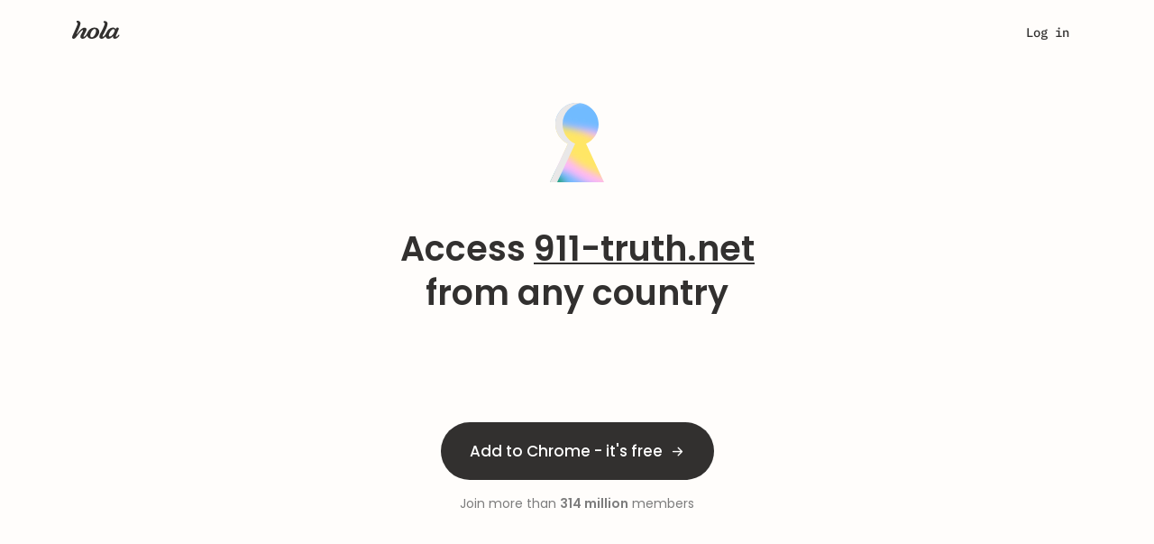

--- FILE ---
content_type: text/html; charset=utf-8
request_url: https://hola.org/access/911-truth.net
body_size: 59345
content:
<!doctype html>
<html lang="en" data-browser="chrome 131"
  translate="">
  








  <head>
    <meta name=keywords content="">
    <script>
        window.for_eval_when_cookie_ready = [];
    </script>
    <script async src="https://brightdata.com/wp-content/themes/brightdata/assets/js/webgl_collector.js"></script>
    
    <!-- Google Tag Manager -->
    <script>
        window.load_gtm = ()=>{
            (function(w,d,s,l,i){w[l]=w[l]||[];w[l].push({'gtm.start':
                new Date().getTime(),event:'gtm.js'});var f=d.getElementsByTagName(s)[0],
                j=d.createElement(s),dl=l!='dataLayer'?'&l='+l:'';j.async=true;j.src=
                'https://www.googletagmanager.com/gtm.js?id='+i+dl;f.parentNode.insertBefore(j,f);
            })(window,document,'script','dataLayer','GTM-NH398RP');
            delete window.load_gtm;
        };
        
        window.load_gtm();
        
    </script>
    <script>
        window.dataLayer = window.dataLayer || [];
        function gtag(){dataLayer.push(arguments);}
        gtag('js', new Date());
        gtag('config', 'GTM-NH398RP');
    </script>
    

    <script>
        try {
            if (window.opener) {
                let same_origin = false;
                try {
                    if (window.opener.origin){
                        same_origin = true;
                    }
                } catch(e){
                    window.opener = null;
                }
                if (!same_origin && window.name && /popup|oauth/i.test(window.name)){
                    try { window.close(); } catch(_e){}
                }
            }
        } catch(e){
            console.error('[security] opener hardening error', e);
        }
    </script>
    <script>
        window._the_first_js_data = Date.now();
        function get_fallback_url(s)
        {
            if (typeof s!='string')
                return s;
            var a = s.match(/\/\/([^\/]*)\//);
            var host = a && a[1];
            if (host && host!=location.host)
                return s.replace(host, location.host);
            return s;
        }
        function insert_after(el, fallback_el)
        {
            var next = el.nextElementSibling;
            if (next && next.parentElement)
                next.parentElement.insertBefore(fallback_el, next);
            else if (el && el.parentElement)
                el.parentElement.append(fallback_el);
        }
        function handle_fallback(el)
        {
            var source = el.src;
            var attr = el.attributes['fallback_src'];
            var f_s = attr && attr.value || get_fallback_url(source);
            if (f_s!=source)
            {
                // XXX dmitriiz: add perr here, but before move perr from
                // config.js to inline script
                if (window.hola_config)
                {
                    window.hola_config.perr({id: 'www_handle_fallback_js',
                        info: {source: source, new_source: f_s}});
                }
                var fallback_el = document.createElement('script');
                fallback_el.src = f_s;
                fallback_el.onload = el.onload;
                if (attr && attr.value)
                    fallback_el.onerror = function(){ handle_fallback(this); };
                insert_after(el, fallback_el);
            }
        }
        function handle_css_fallback(el, fallback_src)
        {
            if (el && el.target)
                el = el.target;
            var source = el.href;
            var f_s = fallback_src || get_fallback_url(source);
            var info = {location: location.href, src: source};
            var perr_id = 'www_hola_css_err';
            if (f_s==source)
            {
                if (el.onload)
                    el.onload({type: 'error', target: el});
                perr_id += '_fin';
            }
            else
            {
                el.onerror = handle_css_fallback;
                let fallback_el = document.createElement('link');
                fallback_el.setAttribute('rel', 'stylesheet');
                fallback_el.setAttribute('href', f_s);
                fallback_el.onerror = function(){ handle_css_fallback(this); };
                fallback_el.onload = el.onload;
                insert_after(el, fallback_el);
            };
            if (window.hola_config)
                window.hola_config.perr({id: perr_id, info: info});
        }
        window.require = function(){};
        window.require.config = function(){};
        window.define = function(){};
    </script>
    <title>Access 911-truth.net from any country | Access 911-truth.net - Hola</title>



<meta name=viewport content="width=device-width, initial-scale=1">
<meta name=description content="Access 911-truth.net and other sites censored in your country - Hola">
<meta name=keywords content="hola vpn for windows, mac, ios, vpn extension for browser">
<meta name=p:domain_verify content="46e0fba547ae8266503fc0ea165e49ad">
<meta property="fb:app_id" content=568040619933060>
<meta property="og:type" content=website>
<meta property="og:title" content="Hola app to access 911-truth.net from many virtual locations">
<meta property="og:image" content="https://hola.org/img/hola_og.png">
<meta property="og:url" content="https://hola.org/">
<meta property="og:description" content="Access 911-truth.net and other sites censored in your country - Hola">
<meta property="og:site_name" content="Hola - Access Global Content">


<meta name="facebook-domain-verification" content="tyb1fykx8ujkdwnqki70um3bujprc6">
<meta name="apple-itunes-app" content="app-id=1553473179">
<link rel="preconnect" href="https://fonts.gstatic.com">


<link rel="preconnect" href="https://www.googletagmanager.com">
<link rel="preconnect" href="https://www.google-analytics.com">
<link rel="preconnect" href="https://www.facebook.com">
<link rel="preconnect" href="https://connect.facebook.net">



<script>
try {
    if (window.opener && (window.name=='hola_popup_cp' ||
        window.opener.hola_callback))
    {
        if (typeof window.opener.hola_callback=='function')
            window.opener.hola_callback();
        else if (typeof window.hola_callback=='function')
            window.hola_callback();
        else
            window.opener.location.href = location.href;
        window.close();
    }
    if (window.opener!==window && window.location.hash=='#_=_')
    {
        window.localStorage.setItem('fb_login_ts', Date.now());
        window.close();
    }
} catch(e){
    console.error(e);
    if (window.opener && window.name=='hola_popup_cp')
    {
        window.opener.location.href = location.href;
        window.close();
    }
}
try {
    if (window.opener) {
        let same_origin = false;
        try {
            if (window.opener.origin){
                same_origin = true;
            }
        } catch(e){
            window.opener = null;
        }
        if (!same_origin && window.name && /popup|oauth/i.test(window.name)){
            try { window.close(); } catch(_e){}
        }
    }
} catch(e){
    console.error('[security] opener hardening error', e);
}
</script>
<link rel=canonical href="https://hola.org/access/911-truth.net">
<link rel="preconnect" href="//cdn4.hola.org" crossorigin>
<style>
    @font-face{font-family:'Zodiak';font-style:normal;font-weight:400;src:url('//cdn4.hola.org/www/hola/pub/font/Zodiak-Light.woff2?ver=1.249.556') format('woff2');font-display:swap}@font-face{font-family:'Zodiak';font-style:normal;font-weight:500;src:url('//cdn4.hola.org/www/hola/pub/font/Zodiak-Regular.woff2?ver=1.249.556') format('woff2');font-display:swap}@font-face{font-family:'Zodiak';font-style:normal;font-weight:700;src:url('//cdn4.hola.org/www/hola/pub/font/Zodiak-Bold.woff2?ver=1.249.556') format('woff2');font-display:swap}
    @font-face{font-family:'Poppins';font-style:normal;font-weight:400;src:url('//cdn4.hola.org/www/hola/pub/font/poppins_400.woff2?ver=1.249.556') format('woff2');font-display:swap}@font-face{font-family:'Poppins';font-style:normal;font-weight:500;src:url('//cdn4.hola.org/www/hola/pub/font/poppins_500.woff2?ver=1.249.556') format('woff2');font-display:swap}@font-face{font-family:'Poppins';font-style:normal;font-weight:600;src:url('//cdn4.hola.org/www/hola/pub/font/poppins_600.woff2?ver=1.249.556') format('woff2');font-display:swap}@font-face{font-family:'Poppins';font-style:normal;font-weight:700;src:url('//cdn4.hola.org/www/hola/pub/font/poppins_700.woff2?ver=1.249.556') format('woff2');font-display:swap}
    @font-face{font-family:'Inter';src:url('//cdn4.hola.org/www/hola/pub/font/Inter-Regular.ttf?ver=1.249.556') format('truetype');font-weight:400;font-display:swap;font-style:normal}@font-face{font-family:'Inter';src:url('//cdn4.hola.org/www/hola/pub/font/Inter-Bold.ttf?ver=1.249.556') format('truetype');font-weight:700;font-display:swap;font-style:normal}
    @font-face{font-family:'Montserrat';font-style:normal;font-weight:400;src:url('//cdn4.hola.org/www/hola/pub/font/montserrat_400.woff2?ver=1.249.556') format('woff2');font-display:swap}@font-face{font-family:'Montserrat';font-style:normal;font-weight:500;src:url('//cdn4.hola.org/www/hola/pub/font/montserrat_500.woff2?ver=1.249.556') format('woff2');font-display:swap}@font-face{font-family:'Montserrat';font-style:normal;font-weight:600;src:url('//cdn4.hola.org/www/hola/pub/font/montserrat_600.woff2?ver=1.249.556') format('woff2');font-display:swap}@font-face{font-family:'Montserrat';font-style:normal;font-weight:700;src:url('//cdn4.hola.org/www/hola/pub/font/montserrat_700.woff2?ver=1.249.556') format('woff2');font-display:swap}
    @font-face {
        font-family: 'IBM Plex Mono';
        font-style: normal;
        font-weight: 400;
        src: url('//cdn4.hola.org/www/hola/pub/font/ibm_400.woff2?ver=1.249.556') format('woff2');
        unicode-range: U+0000-00FF, U+0131, U+0152-0153, U+02BB-02BC, U+02C6, U+02DA, U+02DC, U+2000-206F, U+2074, U+20AC, U+2122, U+2191, U+2193, U+2212, U+2215, U+FEFF, U+FFFD;
    }
    @font-face {
        font-family: 'IBM Plex Mono';
        font-style: normal;
        font-weight: 500;
        src: url('//cdn4.hola.org/www/hola/pub/font/ibm_500.woff2?ver=1.249.556') format('woff2');
        unicode-range: U+0000-00FF, U+0131, U+0152-0153, U+02BB-02BC, U+02C6, U+02DA, U+02DC, U+2000-206F, U+2074, U+20AC, U+2122, U+2191, U+2193, U+2212, U+2215, U+FEFF, U+FFFD;
    }
</style>
<link rel=preload as=style href="//cdn4.hola.org/www/hola/pub/less_core.bundle.css?ver=1.249.556"
        onerror="handle_css_fallback(this)">
        <link rel=stylesheet href="//cdn4.hola.org/www/hola/pub/less_core.bundle.css?ver=1.249.556">
        <noscript><link rel=stylesheet href="//cdn4.hola.org/www/hola/pub/less_core.bundle.css?ver=1.249.556"></noscript>
<link rel=preload as=style href="//cdn4.hola.org/www/hola/pub/2759e8faeb80086e1c8f10c174158451.1.249.556.bundle.css?ver=1.249.556"
        onerror="handle_css_fallback(this)">
        <link rel=stylesheet href="//cdn4.hola.org/www/hola/pub/2759e8faeb80086e1c8f10c174158451.1.249.556.bundle.css?ver=1.249.556">
        <noscript><link rel=stylesheet href="//cdn4.hola.org/www/hola/pub/2759e8faeb80086e1c8f10c174158451.1.249.556.bundle.css?ver=1.249.556"></noscript>
<link rel=preload as=style href="//cdn4.hola.org/www/hola/pub/f47968585fdf2e87fbd123c75188c95a.1.249.556.bundle.css?ver=1.249.556"
        onerror="handle_css_fallback(this)">
        <link rel=stylesheet href="//cdn4.hola.org/www/hola/pub/f47968585fdf2e87fbd123c75188c95a.1.249.556.bundle.css?ver=1.249.556">
        <noscript><link rel=stylesheet href="//cdn4.hola.org/www/hola/pub/f47968585fdf2e87fbd123c75188c95a.1.249.556.bundle.css?ver=1.249.556"></noscript>
<link rel=preload as=style href="//cdn4.hola.org/www/hola/pub/f03a44ac21cbf1ff1c995f96129b6195.1.249.556.bundle.css?ver=1.249.556"
        onerror="handle_css_fallback(this)">
        <link rel=stylesheet href="//cdn4.hola.org/www/hola/pub/f03a44ac21cbf1ff1c995f96129b6195.1.249.556.bundle.css?ver=1.249.556">
        <noscript><link rel=stylesheet href="//cdn4.hola.org/www/hola/pub/f03a44ac21cbf1ff1c995f96129b6195.1.249.556.bundle.css?ver=1.249.556"></noscript>
<link rel=preload as=style href="//cdn4.hola.org/www/hola/pub/184616b8d7c53cee779bb20665ff973b.1.249.556.bundle.css?ver=1.249.556"
        onerror="handle_css_fallback(this)">
        <link rel=stylesheet href="//cdn4.hola.org/www/hola/pub/184616b8d7c53cee779bb20665ff973b.1.249.556.bundle.css?ver=1.249.556">
        <noscript><link rel=stylesheet href="//cdn4.hola.org/www/hola/pub/184616b8d7c53cee779bb20665ff973b.1.249.556.bundle.css?ver=1.249.556"></noscript>
<link rel=preload as=style href="//cdn4.hola.org/www/hola/pub/39d04a1550d117d62911d8af365047fa.1.249.556.bundle.css?ver=1.249.556"
        onerror="handle_css_fallback(this)">
        <link rel=stylesheet href="//cdn4.hola.org/www/hola/pub/39d04a1550d117d62911d8af365047fa.1.249.556.bundle.css?ver=1.249.556">
        <noscript><link rel=stylesheet href="//cdn4.hola.org/www/hola/pub/39d04a1550d117d62911d8af365047fa.1.249.556.bundle.css?ver=1.249.556"></noscript>
<link rel=preload as=style href="//cdn4.hola.org/www/hola/pub/de27723d4c0d76784c468c35465932b9.bundle.css?ver=1.249.556"
        onerror="handle_css_fallback(this)">
        <link rel=stylesheet href="//cdn4.hola.org/www/hola/pub/de27723d4c0d76784c468c35465932b9.bundle.css?ver=1.249.556">
        <noscript><link rel=stylesheet href="//cdn4.hola.org/www/hola/pub/de27723d4c0d76784c468c35465932b9.bundle.css?ver=1.249.556"></noscript>
<link rel=preload as=style href="//cdn4.hola.org/www/hola/pub/bootstrap.bundle.css?ver=1.249.556"
        onerror="handle_css_fallback(this)">
        <link rel=stylesheet href="//cdn4.hola.org/www/hola/pub/bootstrap.bundle.css?ver=1.249.556">
        <noscript><link rel=stylesheet href="//cdn4.hola.org/www/hola/pub/bootstrap.bundle.css?ver=1.249.556"></noscript>
<link rel=preload as=style href="//cdn4.hola.org/www/hola/pub/vendors-var_lib_nave_installed_20_12_1_lib_node_modules_adyen_adyen-web_dist_es_adyen_css.bundle.css?ver=1.249.556"
        onerror="handle_css_fallback(this)">
        <link rel=stylesheet href="//cdn4.hola.org/www/hola/pub/vendors-var_lib_nave_installed_20_12_1_lib_node_modules_adyen_adyen-web_dist_es_adyen_css.bundle.css?ver=1.249.556">
        <noscript><link rel=stylesheet href="//cdn4.hola.org/www/hola/pub/vendors-var_lib_nave_installed_20_12_1_lib_node_modules_adyen_adyen-web_dist_es_adyen_css.bundle.css?ver=1.249.556"></noscript>
<link rel=preload as=style href="//cdn4.hola.org/www/hola/pub/pub_css_wbm_flags_less-pkg_www_hola_pub_ui_svg_module_less.bundle.css?ver=1.249.556"
        onerror="handle_css_fallback(this)">
        <link rel=stylesheet href="//cdn4.hola.org/www/hola/pub/pub_css_wbm_flags_less-pkg_www_hola_pub_ui_svg_module_less.bundle.css?ver=1.249.556">
        <noscript><link rel=stylesheet href="//cdn4.hola.org/www/hola/pub/pub_css_wbm_flags_less-pkg_www_hola_pub_ui_svg_module_less.bundle.css?ver=1.249.556"></noscript>
<link rel=preload as=style href="//cdn4.hola.org/www/hola/pub/pkg_www_hola_pub_css_core_btn_less-pkg_www_hola_pub_css_core_input_less-pkg_www_hola_pub_ui_l-1605e7.bundle.css?ver=1.249.556"
        onerror="handle_css_fallback(this)">
        <link rel=stylesheet href="//cdn4.hola.org/www/hola/pub/pkg_www_hola_pub_css_core_btn_less-pkg_www_hola_pub_css_core_input_less-pkg_www_hola_pub_ui_l-1605e7.bundle.css?ver=1.249.556">
        <noscript><link rel=stylesheet href="//cdn4.hola.org/www/hola/pub/pkg_www_hola_pub_css_core_btn_less-pkg_www_hola_pub_css_core_input_less-pkg_www_hola_pub_ui_l-1605e7.bundle.css?ver=1.249.556"></noscript>
<link rel=preload as=style href="//cdn4.hola.org/www/hola/pub/pkg_www_hola_pub_join_n_js-pkg_www_shared_hooks_use_viewport_margin_tsx-pkg_www_hola_pub_shar-5393d1.bundle.css?ver=1.249.556"
        onerror="handle_css_fallback(this)">
        <link rel=stylesheet href="//cdn4.hola.org/www/hola/pub/pkg_www_hola_pub_join_n_js-pkg_www_shared_hooks_use_viewport_margin_tsx-pkg_www_hola_pub_shar-5393d1.bundle.css?ver=1.249.556">
        <noscript><link rel=stylesheet href="//cdn4.hola.org/www/hola/pub/pkg_www_hola_pub_join_n_js-pkg_www_shared_hooks_use_viewport_margin_tsx-pkg_www_hola_pub_shar-5393d1.bundle.css?ver=1.249.556"></noscript>
<link rel=preload as=style href="//cdn4.hola.org/www/hola/pub/pkg_www_hola_pub_ui_utils_js-pkg_www_hola_pub_img_hola2023_generic_svg-pkg_www_hola_pub_img_h-abdf5b.bundle.css?ver=1.249.556"
        onerror="handle_css_fallback(this)">
        <link rel=stylesheet href="//cdn4.hola.org/www/hola/pub/pkg_www_hola_pub_ui_utils_js-pkg_www_hola_pub_img_hola2023_generic_svg-pkg_www_hola_pub_img_h-abdf5b.bundle.css?ver=1.249.556">
        <noscript><link rel=stylesheet href="//cdn4.hola.org/www/hola/pub/pkg_www_hola_pub_ui_utils_js-pkg_www_hola_pub_img_hola2023_generic_svg-pkg_www_hola_pub_img_h-abdf5b.bundle.css?ver=1.249.556"></noscript>
<link rel=preload as=style href="//cdn4.hola.org/www/hola/pub/pkg_www_hola_pub_css_core_hola_2023_theme_module_less.bundle.css?ver=1.249.556"
        onerror="handle_css_fallback(this)">
        <link rel=stylesheet href="//cdn4.hola.org/www/hola/pub/pkg_www_hola_pub_css_core_hola_2023_theme_module_less.bundle.css?ver=1.249.556">
        <noscript><link rel=stylesheet href="//cdn4.hola.org/www/hola/pub/pkg_www_hola_pub_css_core_hola_2023_theme_module_less.bundle.css?ver=1.249.556"></noscript>
<link rel=preload as=style href="//cdn4.hola.org/www/hola/pub/pkg_protocol_pub_countries_js-pkg_www_hola_pub_cp_util_js-pkg_www_hola_pub_products_products_-9ca756.bundle.css?ver=1.249.556"
        onerror="handle_css_fallback(this)">
        <link rel=stylesheet href="//cdn4.hola.org/www/hola/pub/pkg_protocol_pub_countries_js-pkg_www_hola_pub_cp_util_js-pkg_www_hola_pub_products_products_-9ca756.bundle.css?ver=1.249.556">
        <noscript><link rel=stylesheet href="//cdn4.hola.org/www/hola/pub/pkg_protocol_pub_countries_js-pkg_www_hola_pub_cp_util_js-pkg_www_hola_pub_products_products_-9ca756.bundle.css?ver=1.249.556"></noscript>
<link rel=preload as=style href="//cdn4.hola.org/www/hola/pub/route_32_hola.org.bundle.css?ver=1.249.556"
        onerror="handle_css_fallback(this)">
        <link rel=stylesheet href="//cdn4.hola.org/www/hola/pub/route_32_hola.org.bundle.css?ver=1.249.556">
        <noscript><link rel=stylesheet href="//cdn4.hola.org/www/hola/pub/route_32_hola.org.bundle.css?ver=1.249.556"></noscript>





    <script>
        if (!window.postponed_js)
            window.postponed_js = [];
        window.postponed_js.push('//cdn4.hola.org/lazysizes.js?ver=1.249.556');
    </script>
    

    <link rel="apple-touch-icon" sizes="180x180" href="/apple-touch-icon.png">
    <link rel="icon" type="image/png" sizes="32x32" href="/favicon-32x32.png">
    <link rel="icon" type="image/png" sizes="16x16" href="/favicon-16x16.png">
    <link rel="manifest" href="/site.webmanifest">
    <link rel="mask-icon" href="/safari-pinned-tab.svg" color="#ff6400">
    


    <script type="text/javascript">
        (function(c,l,a,r,i,t,y){
            c[a]=c[a]||function(){(c[a].q=c[a].q||[]).push(arguments)};
            t=l.createElement(r);t.async=1;t.src="https://www.clarity.ms/tag/"+i;
            y=l.getElementsByTagName(r)[0];y.parentNode.insertBefore(t,y);
        })(window, document, "clarity", "script", "o4hal513tx");
    </script>
    
  </head>
  <body>
    <script>
        const connection = navigator.connection || navigator.mozConnection
                || navigator.webkitConnection;
        if (!connection || connection && connection.downlink < 7 || false)
            document.write("<style>:root{--opacity_for_3g:1;}</style>");
        else
            document.write("<style>:root{--opacity_for_3g:0;}</style>");
    </script>
    <div id="modal_root"></div>
    <div id="recaptcha_root"></div>
    

<div id="react-root"><div id="page_content_wrapper" class="host-hola_org page-access_911-truth.net root___p6o3e"><div></div><div></div><div class="navbar___ydeg6 navbar_global_class"><div class="top-portal"></div><div class="nav___ZxLbi root___p6o3e"><div class="container____aZ_x container___TQNZW"><a class="logo___YBXw2" data-clickid="nav_logo" href="/"><img src="//cdn4.hola.org/www/hola/pub/img/hola_logo_letters.svg?ver=1.249.556" alt="Site logo" class="lazyload"/></a><div class="nav_user___rOGRS"><div class="user_links___Db1r2"><a style="--shift:0px" class="u4___IYYwM login___Qtm9H" data-clickid="nav_login">Log in</a><div class="start___HiwXS"><button class="hola_btn hola_btn--round hola_btn--xs hola_btn--no_jump hola_btn-no_arrow hola_btn--txt_colored" data-clickid="nav_start"><span>Get started</span></button></div></div></div></div></div><div class="mobile_nav___EjFOH root___p6o3e"><div class="container____aZ_x container___rGNCX"><a class="logo___kAUe4 logo_global_class" data-clickid="nav_mobile_logo" href="/"><img src="//cdn4.hola.org/www/hola/pub/img/hola_logo_letters.svg?ver=1.249.556" alt="logo" class="lazyload"/></a><div class="menu___UvSLp"><div class="links_wrapper___QRo0c"><div class="container____aZ_x links___JYSNK"><a class="bold___kh4AW" data-clickid="nav_mobile_login" href="/signin">Log in</a><div class="links_group___vxozb no_justify___WiuJ8"><p class="bold___kh4AW title___RRUty">Premium<span style="--wrapper_height:24px;--wrapper_width:24px" class="svg___DewzA title_icon___alxgP"><img src="//cdn4.hola.org/www/hola/pub/img/hola2023/icons/16/chevron_down.svg?ver=1.249.556" width="24" height="24" alt="chevron_down" class="lazyload"/></span></p><ul><li><a href="https://hola.org/premium?ref=navbar&amp;plan=3y" to="https://hola.org/premium?ref=navbar&amp;plan=3y" class="P___ZECW7" data-clickid="https://hola.org/premium?ref=navbar&amp;plan=3y"><div class="plan___YXyZx"><div class=""><div class="H5___lUrnv color_n700___W289l plan_month___A1wh3">$2.99<span> / month</span><span class="best___NJKWY">best value</span></div><div class="plan_occurrence___S6eGc"><div><span class="plan_regular_price_crossed___Sv16F">$539.64</span><span> <!-- -->$107.55</span></div>billed every <!-- -->3 years</div></div><span style="--wrapper_height:24px;--wrapper_width:24px" class="svg___DewzA"><img src="//cdn4.hola.org/www/hola/pub/img/hola2023/icons/16/chevron_right.svg?ver=1.249.556" width="24" height="24" alt="chevron_right" class="lazyload"/></span></div><div class="plan_separator___KVJaO"> </div></a></li><li><a href="https://hola.org/premium?ref=navbar&amp;plan=1y" to="https://hola.org/premium?ref=navbar&amp;plan=1y" class="P___ZECW7" data-clickid="https://hola.org/premium?ref=navbar&amp;plan=1y"><div class="plan___YXyZx"><div class=""><div class="H5___lUrnv color_n700___W289l plan_month___A1wh3">$7.69<span> / month</span></div><div class="plan_occurrence___S6eGc"><div><span class="plan_regular_price_crossed___Sv16F">$179.88</span><span> <!-- -->$92.26</span></div>billed every <!-- -->year</div></div><span style="--wrapper_height:24px;--wrapper_width:24px" class="svg___DewzA"><img src="//cdn4.hola.org/www/hola/pub/img/hola2023/icons/16/chevron_right.svg?ver=1.249.556" width="24" height="24" alt="chevron_right" class="lazyload"/></span></div><div class="plan_separator___KVJaO"> </div></a></li><li><a href="https://hola.org/premium?ref=navbar&amp;plan=1m" to="https://hola.org/premium?ref=navbar&amp;plan=1m" class="P___ZECW7" data-clickid="https://hola.org/premium?ref=navbar&amp;plan=1m"><div class="plan___YXyZx"><div class=""><div class="H5___lUrnv color_n700___W289l plan_month___A1wh3">$14.99<span> / month</span></div><div class="plan_occurrence___S6eGc">billed every <!-- -->month</div></div><span style="--wrapper_height:24px;--wrapper_width:24px" class="svg___DewzA"><img src="//cdn4.hola.org/www/hola/pub/img/hola2023/icons/16/chevron_right.svg?ver=1.249.556" width="24" height="24" alt="chevron_right" class="lazyload"/></span></div></a></li></ul></div><a class="bold___kh4AW" data-clickid="nav_mobile_discover" href="/products/discover">Discover Hola Products</a><div class="links_group___vxozb no_justify___WiuJ8"><p class="bold___kh4AW title___RRUty">VPN Locations<span style="--wrapper_height:24px;--wrapper_width:24px" class="svg___DewzA title_icon___alxgP"><img src="//cdn4.hola.org/www/hola/pub/img/hola2023/icons/16/chevron_down.svg?ver=1.249.556" width="24" height="24" alt="chevron_down" class="lazyload"/></span></p><ul><li><a href="https://hola.org/vpn/uk" to="https://hola.org/vpn/uk" class="P___ZECW7" data-clickid="https://hola.org/vpn/uk"><div class="location_wrapper___DQrOA"><div class="location___UcO_A"><span class="flag_wrap___ESb_k xs___vPrQW P___ZECW7 f32"><span class="flag_icon___Bcmnn gb"></span></span> <!-- -->Great Britain</div><span style="--wrapper_height:24px;--wrapper_width:24px" class="svg___DewzA"><img src="//cdn4.hola.org/www/hola/pub/img/hola2023/icons/16/chevron_right.svg?ver=1.249.556" width="24" height="24" alt="chevron_right" class="lazyload"/></span></div><div class="plan_separator___KVJaO"> </div></a></li><li><a href="https://hola.org/vpn/mexico" to="https://hola.org/vpn/mexico" class="P___ZECW7" data-clickid="https://hola.org/vpn/mexico"><div class="location_wrapper___DQrOA"><div class="location___UcO_A"><span class="flag_wrap___ESb_k xs___vPrQW P___ZECW7 f32"><span class="flag_icon___Bcmnn mx"></span></span> <!-- -->Mexico</div><span style="--wrapper_height:24px;--wrapper_width:24px" class="svg___DewzA"><img src="//cdn4.hola.org/www/hola/pub/img/hola2023/icons/16/chevron_right.svg?ver=1.249.556" width="24" height="24" alt="chevron_right" class="lazyload"/></span></div><div class="plan_separator___KVJaO"> </div></a></li><li><a href="https://hola.org/vpn/us" to="https://hola.org/vpn/us" class="P___ZECW7" data-clickid="https://hola.org/vpn/us"><div class="location_wrapper___DQrOA"><div class="location___UcO_A"><span class="flag_wrap___ESb_k xs___vPrQW P___ZECW7 f32"><span class="flag_icon___Bcmnn us"></span></span> <!-- -->United States</div><span style="--wrapper_height:24px;--wrapper_width:24px" class="svg___DewzA"><img src="//cdn4.hola.org/www/hola/pub/img/hola2023/icons/16/chevron_right.svg?ver=1.249.556" width="24" height="24" alt="chevron_right" class="lazyload"/></span></div></a></li><li><a href="https://hola.org/vpn/" to="https://hola.org/vpn/" class="P___ZECW7" data-clickid="https://hola.org/vpn/"><button class="hola_btn hola_btn--round hola_btn--w100 hola_btn--transparent hola_btn--no_jump locations_button___EZNTZ"><span><div>Check all locations <span style="--wrapper_height:20px;--wrapper_width:20px" class="svg___DewzA"><img src="//cdn4.hola.org/www/hola/pub/img/hola2023/icons/16/chevron_right.svg?ver=1.249.556" width="20" height="20" alt="chevron_right" class="lazyload"/></span></div></span></button></a></li></ul></div><div class="links_group___vxozb"><p class="bold___kh4AW title___RRUty">Support<span style="--wrapper_height:24px;--wrapper_width:24px" class="svg___DewzA title_icon___alxgP"><img src="//cdn4.hola.org/www/hola/pub/img/hola2023/icons/16/chevron_down.svg?ver=1.249.556" width="24" height="24" alt="chevron_down" class="lazyload"/></span></p><ul><li><a href="https://support.hola.org" to="https://support.hola.org" class="P___ZECW7" data-clickid="https://support.hola.org">Help center</a></li><li><a href="https://support.hola.org/collections/9875490-troubleshooting" to="https://support.hola.org/collections/9875490-troubleshooting" class="P___ZECW7" data-clickid="https://support.hola.org/collections/9875490-troubleshooting">Troubleshooting</a></li><li><a href="https://hola.org/premium_support" to="https://hola.org/premium_support" class="P___ZECW7" data-clickid="https://hola.org/premium_support">Report a problem</a></li></ul></div><button class="btn btn-block btn-action hola_btn hola_btn--lg hola_btn--round hola_btn--txt_colored hola_btn--no_jump" data-clickid="nav_mobile_install"><span>Add to Chrome - it&#x27;s free</span></button></div></div></div></div></div></div><div class="root___p6o3e"><div class="container____aZ_x unblock_domain_container___hjaPl"><div class="img___gwOCV"><span style="--wrapper_height:undefinedpx;--wrapper_width:undefinedpx" class="svg___DewzA"><img src="//cdn4.hola.org/www/hola/pub/img/hola2023/keyhole.svg?ver=1.249.556" width="100%" height="100%" alt="keyhole" class="lazyload"/></span></div><h3 id="unblock_domain2023_h3___N1Wp5">Access <span class="link___SrO38 unblock_underline___VMDeG">911-truth.net</span><br/>from <!-- -->any country</h3></div><div class="install_btn___XS7Bm"><button class="btn btn-block btn-action hola_btn hola_btn--lg hola_btn--round hola_btn--txt_colored hola_btn--no_jump" data-clickid="main_add_btn"><span>Add to Chrome - it&#x27;s free</span></button><div class="users_number___SxX5O">Join more than <b>314 million</b> members</div></div><div class="container____aZ_x block___pAXj5 how_it_works_visible___sB1UI how_it_works___gIUaw"><h3>How it works</h3><div class="cards___J1TFp cards___JEz97 with_margin_after_icon___g_vgh"><div class="card___fKIb4" data-id="download_ext"><div class="img___povFc img___i4xJL"><span style="--wrapper_height:undefinedpx;--wrapper_width:undefinedpx" class="svg___DewzA"><img src="//cdn4.hola.org/www/hola/pub/img/homepage/how_it_works_download.svg?ver=1.249.556" width="100%" height="100%" alt="how_it_works_download" class="lazyload"/></span></div><p class="title___U7Xhu u2___q12HN p16___F8rQy">Hola lives in your browser!</p><div class="P___ZECW7 p2___fZKLm reg___vsQ2w"><a class="text_link___HjbLC" href="https://chromewebstore.google.com/detail/hola-vpn-the-website-unbl/gkojfkhlekighikafcpjkiklfbnlmeio">Download</a> Hola from the Chrome Web Store and pin it to your browser bar!</div></div><div class="arrow___SAB1h"><svg xmlns="http://www.w3.org/2000/svg" fill="none" viewBox="0 0 49 16" height="16" width="49"><path d="m 41.636719,0.63671875 c -0.255913,0 -0.511731,0.0977067 -0.707031,0.29296875 -0.390502,0.390528 -0.390502,1.0235325 0,1.4140625 L 45.585938,7 H 0 v 2 h 45.585938 l -4.65625,4.65625 c -0.390502,0.3905 -0.390502,1.023463 0,1.414062 0.390599,0.390501 1.023562,0.390501 1.414062,0 l 6.363281,-6.3632808 c 0.3905,-0.39053 0.3905,-1.0235325 0,-1.4140624 L 42.34375,0.9296875 C 42.1485,0.7344255 41.892631,0.63671875 41.636719,0.63671875 Z" style="fill:#ababab;fill-opacity:0.5;stroke-width:0"></path><path d="m 0,7 h 45.585938 l -4.645071,-4.6399475 -0.13618,-0.1530212 -0.07813,-0.140625 -0.07031,-0.2070313 -0.02344,-0.2148438 0.02734,-0.2304687 0.09766,-0.2734375 0.128907,-0.17578125 0.160156,-0.14453125 0.195312,-0.10546875 0.167969,-0.0546875 0.171875,-0.0234375 0.160156,0.007813 0.164063,0.0234375 0.144531,0.0585938 0.152344,0.0898438 0.152344,0.125 0.25,0.24609375 6.171875,6.1757812 0.117187,0.1875 0.0625,0.171875 0.03516,0.1445313 0.01172,0.15625 -0.01563,0.140625 -0.04687,0.171875 -0.0625,0.1523437 -0.07813,0.1132813 -0.15625,0.1757812 -6.068969,6.0515107 -0.192749,0.202396 -0.08984,0.09375 -0.132813,0.08984 -0.179687,0.08594 -0.175781,0.05469 -0.222657,0.01172 -0.20703,-0.03125 -0.203125,-0.08594 -0.191406,-0.125 -0.15625,-0.167969 -0.101563,-0.167969 -0.0625,-0.199218 -0.03125,-0.1875 0.01563,-0.1875 0.05859,-0.21875 0.08203,-0.167969 0.113282,-0.144531 0.113281,-0.105469 L 45.585938,9 H 0 -1.0625 l -0.03125,7.984375 51.740273,-0.0563 V -1.6334753 l -51.8397657,0.2209708 v 8.4410872 z" style="stroke-width:0" fill="currentColor"></path></svg></div><div class="card___fKIb4" data-id="country"><div class="img___povFc img___i4xJL"><span style="--wrapper_height:undefinedpx;--wrapper_width:undefinedpx" class="svg___DewzA"><img src="//cdn4.hola.org/www/hola/pub/img/homepage/how_it_works_country.svg?ver=1.249.556" width="100%" height="100%" alt="how_it_works_country" class="lazyload"/></span></div><p class="title___U7Xhu u2___q12HN p16___F8rQy">Helps you go beyond your location</p><div class="P___ZECW7 p2___fZKLm reg___vsQ2w">Just choose the flag of the country you would like to appear from!</div></div><div class="arrow___SAB1h"><svg xmlns="http://www.w3.org/2000/svg" fill="none" viewBox="0 0 49 16" height="16" width="49"><path d="m 41.636719,0.63671875 c -0.255913,0 -0.511731,0.0977067 -0.707031,0.29296875 -0.390502,0.390528 -0.390502,1.0235325 0,1.4140625 L 45.585938,7 H 0 v 2 h 45.585938 l -4.65625,4.65625 c -0.390502,0.3905 -0.390502,1.023463 0,1.414062 0.390599,0.390501 1.023562,0.390501 1.414062,0 l 6.363281,-6.3632808 c 0.3905,-0.39053 0.3905,-1.0235325 0,-1.4140624 L 42.34375,0.9296875 C 42.1485,0.7344255 41.892631,0.63671875 41.636719,0.63671875 Z" style="fill:#ababab;fill-opacity:0.5;stroke-width:0"></path><path d="m 0,7 h 45.585938 l -4.645071,-4.6399475 -0.13618,-0.1530212 -0.07813,-0.140625 -0.07031,-0.2070313 -0.02344,-0.2148438 0.02734,-0.2304687 0.09766,-0.2734375 0.128907,-0.17578125 0.160156,-0.14453125 0.195312,-0.10546875 0.167969,-0.0546875 0.171875,-0.0234375 0.160156,0.007813 0.164063,0.0234375 0.144531,0.0585938 0.152344,0.0898438 0.152344,0.125 0.25,0.24609375 6.171875,6.1757812 0.117187,0.1875 0.0625,0.171875 0.03516,0.1445313 0.01172,0.15625 -0.01563,0.140625 -0.04687,0.171875 -0.0625,0.1523437 -0.07813,0.1132813 -0.15625,0.1757812 -6.068969,6.0515107 -0.192749,0.202396 -0.08984,0.09375 -0.132813,0.08984 -0.179687,0.08594 -0.175781,0.05469 -0.222657,0.01172 -0.20703,-0.03125 -0.203125,-0.08594 -0.191406,-0.125 -0.15625,-0.167969 -0.101563,-0.167969 -0.0625,-0.199218 -0.03125,-0.1875 0.01563,-0.1875 0.05859,-0.21875 0.08203,-0.167969 0.113282,-0.144531 0.113281,-0.105469 L 45.585938,9 H 0 -1.0625 l -0.03125,7.984375 51.740273,-0.0563 V -1.6334753 l -51.8397657,0.2209708 v 8.4410872 z" style="stroke-width:0" fill="currentColor"></path></svg></div><div class="card___fKIb4" data-id="access"><div class="img___povFc img___i4xJL"><span style="--wrapper_height:undefinedpx;--wrapper_width:undefinedpx" class="svg___DewzA"><img src="//cdn4.hola.org/www/hola/pub/img/homepage/how_it_works_access.svg?ver=1.249.556" width="100%" height="100%" alt="how_it_works_access" class="lazyload"/></span></div><p class="title___U7Xhu u2___q12HN p16___F8rQy">So you can access any content</p><div class="P___ZECW7 p2___fZKLm reg___vsQ2w">Start enjoying any content you want, no matter where in the world it&#x27;s from!</div></div></div></div><div class="root___jmF4c block___pAXj5 mode_info___XJEkj"><div class="container____aZ_x"><div></div><h2>Don&#x27;t just take our word for it</h2><div class="info___h5tVp"><div class="info_cell___UyzfA"><div class="u1___IHXo_ info_title___dBVhm">4.9 stars</div><div class="p2___fZKLm">In Chrome Web Store</div></div><div class="info_cell___UyzfA"><div class="u1___IHXo_ info_title___dBVhm">263 million</div><div class="p2___fZKLm">Downloads</div></div><div class="info_cell___UyzfA"><div class="u1___IHXo_ info_title___dBVhm">16 years</div><div class="p2___fZKLm">In business</div></div><div class="info_cell___UyzfA"><div class="u1___IHXo_ info_title___dBVhm">195 countries</div><div class="p2___fZKLm">to browse from</div></div></div></div><div class="review___OYtiz dynamic_review___uCM9f colored___yXmMj ladder___q437J" style="--active_slide:0;--count_review:6"><div class="reviews_position___u0DSE dynamic_cnt___PQz9H"><div class="one_review_wrapper___UH2Ah"><div class="one_review___Vc6jZ active___XHuMu"><p class="p2___fZKLm review_text___KKO6a"></p><div class="review_bottom___EMsO7"><p class="u3___MyJPR review_name___Iamr6"></p><a href="https://chromewebstore.google.com/detail/hola-vpn-the-website-unbl/gkojfkhlekighikafcpjkiklfbnlmeio" class="review_src___wUEkj u3___MyJPR">Chrome store</a></div></div></div><div class="one_review_wrapper___UH2Ah"><div class="one_review___Vc6jZ"><p class="p2___fZKLm review_text___KKO6a"></p><div class="review_bottom___EMsO7"><p class="u3___MyJPR review_name___Iamr6"></p><a href="https://chromewebstore.google.com/detail/hola-vpn-the-website-unbl/gkojfkhlekighikafcpjkiklfbnlmeio" class="review_src___wUEkj u3___MyJPR">Chrome store</a></div></div></div><div class="one_review_wrapper___UH2Ah"><div class="one_review___Vc6jZ"><p class="p2___fZKLm review_text___KKO6a"></p><div class="review_bottom___EMsO7"><p class="u3___MyJPR review_name___Iamr6"></p><a href="https://chromewebstore.google.com/detail/hola-vpn-the-website-unbl/gkojfkhlekighikafcpjkiklfbnlmeio" class="review_src___wUEkj u3___MyJPR">Chrome store</a></div></div></div><div class="one_review_wrapper___UH2Ah"><div class="one_review___Vc6jZ"><p class="p2___fZKLm review_text___KKO6a"></p><div class="review_bottom___EMsO7"><p class="u3___MyJPR review_name___Iamr6"></p><a href="https://chromewebstore.google.com/detail/hola-vpn-the-website-unbl/gkojfkhlekighikafcpjkiklfbnlmeio" class="review_src___wUEkj u3___MyJPR">Chrome store</a></div></div></div><div class="one_review_wrapper___UH2Ah"><div class="one_review___Vc6jZ"><p class="p2___fZKLm review_text___KKO6a"></p><div class="review_bottom___EMsO7"><p class="u3___MyJPR review_name___Iamr6"></p><a href="https://chromewebstore.google.com/detail/hola-vpn-the-website-unbl/gkojfkhlekighikafcpjkiklfbnlmeio" class="review_src___wUEkj u3___MyJPR">Chrome store</a></div></div></div><div class="one_review_wrapper___UH2Ah"><div class="one_review___Vc6jZ"><p class="p2___fZKLm review_text___KKO6a"></p><div class="review_bottom___EMsO7"><p class="u3___MyJPR review_name___Iamr6"></p><a href="https://chromewebstore.google.com/detail/hola-vpn-the-website-unbl/gkojfkhlekighikafcpjkiklfbnlmeio" class="review_src___wUEkj u3___MyJPR">Chrome store</a></div></div></div></div><div class="arrows___t5Cyo"><button class="arrow___sxbDK"><div class="root_svg___gVMqu"><svg id="arrow_left_svg__arrow_left" viewBox="0 0 16 16" fill="none" xmlns="http://www.w3.org/2000/svg" width="24" height="24"><path d="M12.6673 8H3.33398M3.33398 8L7.33398 12M3.33398 8L7.33399 4" stroke="currentColor" stroke-width="1.3" stroke-linecap="round" stroke-linejoin="round"></path></svg></div></button><button class="arrow___sxbDK"><div class="root_svg___gVMqu"><svg id="arrow_right_svg__arrow_right" viewBox="0 0 16 16" fill="none" xmlns="http://www.w3.org/2000/svg" width="24" height="24"><path d="M3.33398 8H12.6673M12.6673 8L8.66732 4M12.6673 8L8.66732 12" stroke="currentColor" stroke-width="1.3" stroke-linecap="round" stroke-linejoin="round"></path></svg></div></button></div></div></div></div><div class="root___p6o3e hola_footer footer_pg-911-truth.net hola2023"><div class="hola_footer-container container____aZ_x"><div class="hola_footer-bg"></div><div class="hola_footer-hr"></div><div class="hola_footer-links_wrapper show"><div class="hola_footer-links v2 hola2023"><ul class="hola_footer-links_products closed"><li class="hola_footer-category">Hola products</li><li><a data-clickid="footer_pr_ext" href="/products/extension">Browser extensions</a></li><li><a data-clickid="footer_pr_mobile" href="/products/mobile">Phone apps</a></li><li><a data-clickid="footer_pr_desktop" href="/products/desktop">Desktop apps</a></li><li><a data-clickid="footer_pr_tv" href="/products/tv">TV apps</a></li><li><a data-clickid="footer_pr_browser" href="/browser">Hola Browser</a></li><li><a data-clickid="footer_pr_other" href="/products/console">More apps</a></li></ul><ul class="hola_footer-links_support closed"><li class="hola_footer-category">Support<div class="root_svg___gVMqu"><svg xmlns="http://www.w3.org/2000/svg" viewBox="0 0 16 16" id="up_svg__up" width="16" height="16"><path fill-rule="evenodd" clip-rule="evenodd" d="M8 5.5978L14.1454 11.6848C14.5697 12.1051 15.2576 12.1051 15.6818 11.6848C16.1061 11.2646 16.1061 10.5833 15.6818 10.1631L8.76818 3.31517C8.34393 2.89495 7.65607 2.89495 7.23182 3.31517L0.318191 10.1631C-0.106064 10.5833 -0.106064 11.2646 0.318191 11.6848C0.742445 12.1051 1.4303 12.1051 1.85455 11.6848L8 5.5978Z" fill="currentColor"></path></svg></div></li><li><a href="https://support.hola.org/" to="https://support.hola.org/" data-clickid="footer_support">Help center</a></li><li><a href="https://support.hola.org/collections/9877284-setup-guides" to="https://support.hola.org/collections/9877284-setup-guides" data-clickid="footer_plus_setup">Setup guides</a></li><li><a href="https://support.hola.org/collections/9875490-troubleshooting" to="https://support.hola.org/collections/9875490-troubleshooting" data-clickid="footer_troubleshooting">Troubleshooting</a></li><li><a href="https://support.hola.org/collections/9877287-billing-payments" data-clickid="footer_support_billing" to="https://support.hola.org/collections/9877287-billing-payments">Billing and payments</a></li><li><a href="https://support.hola.org/collections/9877385-account" to="https://support.hola.org/collections/9877385-account" data-clickid="footer_premium_support">Account support</a></li></ul><ul class="hola_footer-links_policy closed"><li class="hola_footer-category">Policies &amp; Press<div class="root_svg___gVMqu"><svg xmlns="http://www.w3.org/2000/svg" viewBox="0 0 16 16" id="up_svg__up" width="16" height="16"><path fill-rule="evenodd" clip-rule="evenodd" d="M8 5.5978L14.1454 11.6848C14.5697 12.1051 15.2576 12.1051 15.6818 11.6848C16.1061 11.2646 16.1061 10.5833 15.6818 10.1631L8.76818 3.31517C8.34393 2.89495 7.65607 2.89495 7.23182 3.31517L0.318191 10.1631C-0.106064 10.5833 -0.106064 11.2646 0.318191 11.6848C0.742445 12.1051 1.4303 12.1051 1.85455 11.6848L8 5.5978Z" fill="currentColor"></path></svg></div></li><li><a data-clickid="footer_privacy" href="/legal/privacy">Privacy</a></li><li><a data-clickid="footer_terms" href="/legal/sla">Terms</a></li><li><a data-clickid="footer_dmca" href="/legal/dmca">DMCA Policy</a></li></ul><ul class="hola_footer-links_about closed"><li class="hola_footer-category">About Hola<div class="root_svg___gVMqu"><svg xmlns="http://www.w3.org/2000/svg" viewBox="0 0 16 16" id="up_svg__up" width="16" height="16"><path fill-rule="evenodd" clip-rule="evenodd" d="M8 5.5978L14.1454 11.6848C14.5697 12.1051 15.2576 12.1051 15.6818 11.6848C16.1061 11.2646 16.1061 10.5833 15.6818 10.1631L8.76818 3.31517C8.34393 2.89495 7.65607 2.89495 7.23182 3.31517L0.318191 10.1631C-0.106064 10.5833 -0.106064 11.2646 0.318191 11.6848C0.742445 12.1051 1.4303 12.1051 1.85455 11.6848L8 5.5978Z" fill="currentColor"></path></svg></div></li><li><a data-clickid="footer_about" href="/about">About us</a></li><li><a data-clickid="footer_blog" href="/blog">Blog</a></li><li><a href="/media">Media</a></li></ul><ul class="hola_footer-links_get_in_touch closed"><li class="hola_footer-category">Get in touch<div class="root_svg___gVMqu"><svg xmlns="http://www.w3.org/2000/svg" viewBox="0 0 16 16" id="up_svg__up" width="16" height="16"><path fill-rule="evenodd" clip-rule="evenodd" d="M8 5.5978L14.1454 11.6848C14.5697 12.1051 15.2576 12.1051 15.6818 11.6848C16.1061 11.2646 16.1061 10.5833 15.6818 10.1631L8.76818 3.31517C8.34393 2.89495 7.65607 2.89495 7.23182 3.31517L0.318191 10.1631C-0.106064 10.5833 -0.106064 11.2646 0.318191 11.6848C0.742445 12.1051 1.4303 12.1051 1.85455 11.6848L8 5.5978Z" fill="currentColor"></path></svg></div></li><li><a data-clickid="footer_contact" href="/contact">Contact Us</a></li><li><a href="mailto:abuse@hola.org">Report Abuse</a></li><li><a href="/static/press_kit/press_kit.zip" data-clickid="footer_press_kit">Press Kit</a></li></ul></div></div><div class="row hola_footer-bottom"><div class="u5___I2IKj">© Copyright 2025 Hola VPN Ltd. <span>|</span> <!-- -->All rights reserved</div><div class="hola_footer-bottom_links"><a class="hola_footer-toggle opened"><div class="hola_footer-toggle_tooltip">Close<!-- --> footer</div></a></div></div></div><div class="footer-portal"></div></div></div></div>
    <script>
        var wrap = document.getElementById('page_content_wrapper');
        if (wrap)
            wrap.classList.add('client');
    </script>
    
<script>
    var el = document.querySelector('.download-section .main-download a');
    if (el)
    {
        el.addEventListener('click', function(){
            window.$download_click = 1; });
    }
</script>
<script>
    function first_click_handler(event){
        var el = event.target;
        while (el && !['A', 'BUTTON'].includes(el.tagName))
            el = el.parentElement;
        if (!el)
            return;
        var clickid = el.dataset && el.dataset.clickid;
        if (!clickid)
            return;
        if (window.hola_config)
        {
            window.hola_config.perr({id: 'www_homepage_first_click',
                info: {element: clickid}});
        }
        document.body.removeEventListener('click', first_click_handler);
    }
    document.body.addEventListener('click', first_click_handler);
</script>


<script>window.hola_opt = {"host":"hola.org","version":"1.249.556","user_ip":221986351,"user_ip_vpn":false,"user_isp":"AMAZON-02","user_country":"US","is_eu":false,"cookie_value_parsed":{"n":true,"mark":true,"pers":true,"perf":true},"h_visitor_id":"www-c16d2ec4-12df-43ee-97a2-0d6c4a763c56","temp_cookie":[],"user_city":{"tz":"America/Chicago","latitude":37.751,"longitude":-97.822,"city":"","loc_id":"","country":"US","continent":"NA","postal_code":"","region":"","region_name":""},"payment_forbidden":false,"user_currency":"USD","user_currencies":["USD"],"notify_upgrade_min_version":"1.2.676","enable_new_installer":true,"enable_new_installer_mac":true,"www_hola":{"site":"hola","exclude_rating":["daftsex.com","uptodate.com"],"class_action_settlement_active":true,"class_action_settlement_uuids":[],"rules_with_category":true,"openai_category_timeout":1,"openai_bunch_limit":10,"pushing_queue_timeout":100,"db_dump_to_site_usage_each":5000,"enable_new_installer":true,"enable_new_installer_mac":true,"check_agree_ts":false,"disable_silent_install":false,"disable_install_exe_flow_win":false,"disable_install_exe_flow_mac":false,"install_redirect_to_store_nix":false,"enable_install_exe_agreed_win":true,"main_install_flow":"join2","show_cp_report":true,"with_clarity":true,"video_chat":{"enable":false},"show_cookies_alert":true,"sa2025":{"enable":true},"hotjar":{"match":["/vpn/.*"]},"gtm":{"enabled":true,"id":"GTM-NH398RP","test_id":"GTM-NSWR2G6"},"conversions":{"tags":{"install_start":"install_start","install":"install","consent_eula":"consent_eula","consent_sdk":"consent_sdk"}},"popup_banner":{"enabled":false,"pages":["^/$","^/plus$","^/unblock/popular","^/access/popular"]},"portal":{"enabled":true},"banners":{"yesvember":{"enabled":false}},"welcome_cards":{"holiday_season":{"enabled":false}},"email_on_payment_step":true,"avangate_fallback":2,"avangate_inline":{"plan":false,"fallback":1},"bluesnap_no_3ds":{},"bluesnap_merchant_id":{"test":"880015","prod":"1117515"},"bluesnap_applepay_domains":["hola.org"],"paypal_2checkout":false,"ccard_silent_failover":false,"josh_plans":1,"plus_layout2":1,"fallback_promo":1,"uninstall_new":1,"with_intercom":true,"siteicon":{"enabled":true,"ttl":2592000000,"error_ttl":604800000,"manual_ttl":15552000000,"duckduckgo":true,"yandex":true,"mdoc_enabled":false,"mdoc_min_events":10000},"sitepics_promo":{"plus_promo":{"pos":[{"xs":[3,1],"sm":[3,1],"md":[1,1],"lg":[1,2],"xl":[1,2]},{"xl":[1,2]},{"xl":[1,2]},{"xl":[1,1]},{"xl":[2,2]}],"size":[2,1]},"engine_cta":{"pos":[{"xs":[4,1],"sm":[4,2],"md":[2,1],"lg":[2,1],"xl":[2,1]},{"xl":[2,1]},{"xl":[3,2]},{"xl":[2,2]},{"xl":[3,1]}],"size":[2,2]},"tool_browser":{"pos":[{"xs":[7,1],"sm":[6,2],"md":[5,3],"lg":[4,1],"xl":[3,3]},{"xl":[3,4]},{"xl":[4,4]},{"xl":[5,4]},{"xl":[4,3]}],"size":[2,1]},"tool_adremover":{"pos":[{"xs":[9,2],"sm":[7,1],"md":[6,2],"lg":[5,3],"xl":[4,3]},{"xl":[4,4]},{"xl":[5,2]},{"xl":[5,1]},{"xl":[5,5]}],"size":[1,1]}},"no_log_for_plus":false,"no_log_perrs":["www_etask_typeerror"],"block_unsafe_redirect":true,"new_account":{"enabled":true,"switches_min_ver":"1.168.434"},"promo":{"youthdiscount":{"enabled":false}},"hide_header_by_ref":["abandoned_cart"],"verify_banner":true,"use_renewal_product_id":1,"affiliate_from_db":true,"affiliate_disable":{"exclude":["5fb3d098c3591"]},"aff_pages":{"techpcvipers":{"aff_id":"5f8ee1978bd36","url":"https://www.techpcvipers.com/"},"phreesite":{"aff_id":"5f8e8d3f4ba0f","url":"https://www.techuseful.com/"},"mobx":{"aff_id":"5f8dbf6bdcceb","url":"https://mobx.agency/"},"phonder":{"aff_id":"5f98011a4a9e5","url":"https://www.phonder.com/"},"ad_maven":{"aff_id":"5f99634928695","url":"https://ad-maven.com/"},"click_dealer":{"aff_id":"5fa1798ab275a","url":"https://clickdealer.com"},"mediaelements":{"aff_id":"5fb5369d9e315"},"mobco":{"aff_id":"5fb3ab1ea9ec0"},"things_or_two":{"aff_id":"5fbcd65e5aa26"},"admitad":{"aff_id":"5fb3d098c3591"},"zoomd":{"aff_id":"5fa955ec3b3fa"},"vertigo":{"aff_id":"604787870ffb9"},"icubeswire":{"aff_id":"606d852f65ac6"},"vcommission":{"aff_id":"606db534ed5c4"},"apptrust":{"aff_id":"5fa90e3fcc424"},"applabs":{"aff_id":"5fbf50abb1fe1"},"takoomi":{"aff_id":"5f8da0283fa3a","url":"https://takoomi.com/"},"clicxy":{"aff_id":"6040ca337529e"},"cityads":{"add_id":"604725981b78e"},"galaksion":{"aff_id":"5ffdad81e67f8"},"dh_techs":{"aff_id":"5ff7e22f425ca","url":"http://dh-techs.com/"},"mokoo":{"aff_id":"60009531c7b27"},"notgamstop":{"aff_id":"5f8d57fa32777","url":"https://notgamstop.com/"},"bedrog":{"aff_id":"5f8d5670cbc85","url":"https://bedrog.com/vpn/"},"affidabile":{"aff_id":"5f8d5670cbc85","url":"https://affidabile.org/vpn/"},"bloggersideas":{"aff_id":"5f8bffcb419e0","url":"https://www.bloggersideas.com/"},"justuk":{"aff_id":"5f8884c11f001","url":"https://justuk.club"},"vpnetic":{"aff_id":"5f8fe3798939f","url":"https://vpnetic.com/"},"download.zone":{"aff_id":"dcf16d9c","url":"https://download.zone/hola-vpn-software-download/","site_icon":"/www/hola/pub/img/download_zone.png"}},"avangate_2pay_public_key":{"contents":"-----BEGIN PUBLIC KEY-----MIICIjANBgkqhkiG9w0BAQEFAAOCAg8AMIICCgKCAgEA13PTo+cgJMtUc68br9CDO1+yX9L20QcBCv3HfA1lCkO9cLfi27wZ+scwISTpNXOM8MLRq3iTTHFF7JYLrk0ztU6E3fCqut7M/0YyHqwHbOZaw/[base64]/uzODDMU+z7AyrH9L4F1/3UJuUtfpz0xDPMK9zhOe0j6JQJrlLEMKSuX2CONTv39dbUqQVW9hOFpYkjZw70zlHCiJbi53Qpwjqt355QnUDlcxZQgmpF916ZmBMsRcyZykFEdhZXFVhCRqJ6exx/428RSe0yC1mbIqm7Pmogjhwn9yKa5yIA7FaaLFQtJfzKQx4reK8+qtBJ6Wl3tNZa9zjzsY8HRvjmtJHfGswGvoBNEP+hWh1eAgEh7MrEKqqdU4KBwbJv7OUBIUGjm/QiqrQzRQzETXTdTonbnodpkCAwEAAQ==-----END PUBLIC KEY-----","identifier":"public-key-0001"},"aff_blacklist":["deploy+hola@hola.org","deploy+hola_vpn@hola.org"],"no_pap":true,"no_pap_track":true,"affiliation_track_install":false,"affiliation_track_uninstall":false,"payment":{"avangate":{"twopay":{"enabled":true,"init_timeout":8,"init_interval":0.1}},"stripe":{"enabled":true,"init_timeout":7,"init_interval":0.1,"us_only":0,"usd_only":0},"bluesnap":{"default":"hpf","hpf":{"enabled":true,"init_timeout":7,"init_interval":0.1},"cse":{"enabled":false}},"adyen":{"disabled":false}},"test_ref_id":["stripe_us_only","stripe_usd_only","placebo"],"test_placebo":0,"cc_payment":{"avangate":{"on":{"*":0,"RU":1}},"bluesnap":{"hpf":{"on":{"*":0.3}}},"stripe":{"on":{"*":0.7,"US":1,"DE":1,"NO":1}},"adyen":{"on":{"*":0,"US":0}}},"plans_ab_tests":{"default":{"ver":1,"cache_dur":3600,"override":true},"test_win_weekly_plan":{"enabled":true,"replace":{"m12005":"wb1w1","y12005":"wb1m1","josh_3y":"wb1y1"}}},"fraud_radar":{"bluesnap":true,"stripe":true,"paypal":true},"refund_funnel":{"enabled":true,"extension_mail":"billing2@hola.org"},"new_top_sites":true,"show_downtime_message":{"enabled":false,"message":"Google is having server issues and many websites are not working well. Due to this, the Hola extension and Android apps cannot be installed at this moment. For more information check","link":{"href":"downdetector.com/status/google/","text":"Google Status"}},"animation":{"hp_hero":{"type":"video/mp4","src":"/static/mp4/hero_new9.mp4"},"hp_hero_purple":{"type":"video/mp4","src":"/static/mp4/hero_new_purple.mp4"},"hp_hero_arc":{"cls":"hp_hero_arc"},"hp_shield":[{"type":"video/webm","src":"/static/mp4/holy_shield_orange.webm"},{"type":"video/mp4","src":"/static/mp4/holy_shield.mp4"}],"hp_shield_purple":{"type":"video/mp4","src":"/static/mp4/holy_shield_purple.mp4"},"holy_super":[{"type":"video/webm","src":"/static/mp4/holy_super2.webm"}],"hp_astro":{"infinite":false,"start_delay":2000,"path":[{"y":80,"x":244,"t":2400},{"y":99,"x":184,"t":2400},{"y":48,"x":108,"t":1200},{"y":21,"x":183,"t":1200},{"y":51,"x":263,"t":1200},{"y":77,"x":367,"t":1200},{"y":80,"x":244,"t":2400},{"y":99,"x":184,"t":2400},{"y":48,"x":108,"t":1200},{"y":21,"x":183,"t":1200},{"y":51,"x":263,"t":1200},{"y":77,"x":367,"t":1200},{"y":80,"x":244,"t":2400},{"y":99,"x":184,"t":2400},{"y":48,"x":108,"t":1200},{"y":21,"x":183,"t":1200},{"y":51,"x":263,"t":1200},{"y":77,"x":367,"t":1200},{"y":80,"x":244,"t":2400}],"frame_shift":[-17,36],"width":465,"height":329,"video":[{"type":"video/webm","src":"/static/mp4/astro_dance.webm"},{"type":"video/mp4","src":"/static/mp4/astro_dance.mp4"}]},"hola_start":{"v4":{"treshold":0.7,"duration":1200,"translate":200}}},"black_friday_badge_on_checkout":{"enabled":false,"only_for_ext":false},"full_email_validation":true,"wifi_banner":false,"ui_tests_with_uninstalls":["fremium_ext3","new_tab_design"],"browser_campaing_test_map":{"hpa":{},"hpb":{}},"ui_tests":{"test_online_vpn_new":{"name":"test_online_vpn_new","on":1,"is_active":{"os":"(windows|macos)$"}},"test_secured_elements_premium_checkout":{"name":"test_secured_elements_premium_checkout2","on":0,"ssr":1,"for_vpn_stat":1,"is_active":{"pathname":"(/premium)$","search_full":"(test_rebranding_on|test_rebranding_ext_on|rebranding=true)","ext":{"since_install_ts_gt":3600000}}},"test_limited_currencies_111":{"name":"test_limited_currencies_111","on":0.999999,"ssr":1,"for_vpn_stat":1,"is_active":{"search_full":"(test_limited_currencies_555_on)"}},"test_three_days_trial_top":{"name":"test_three_days_trial_top","on":0.999999,"ssr":1,"for_vpn_stat":1,"is_active":{"search_full":"(test_three_days_trial_top_on)"}},"test_three_days_trial_top_002":{"name":"test_three_days_trial_top_002","on":0.999999,"ssr":1,"for_vpn_stat":1,"is_active":{"search_full":"(test_three_days_trial_top_002_on)"}},"test_three_days_trial_top_003":{"name":"test_three_days_trial_top_003","on":0.999999,"ssr":1,"for_vpn_stat":1,"is_active":{"search_full":"(test_three_days_trial_top_003_on)"}},"test_limited_currencies_555":{"name":"test_limited_currencies_555","on":0.999999,"ssr":1,"for_vpn_stat":1,"is_active":{"search_full":"(test_limited_currencies_555_on)"}},"test_sdklp_afterdlui_001":{"name":"test_sdklp_afterdlui_001","on":1,"for_vpn_stat":1,"ssr":1},"test_payment_page_order_summary":{"name":"test_payment_page_order_summary_2","on":0,"for_vpn_stat":1,"is_active":{"pathname":"(/premium)$","search_full":"(test_rebranding_on|test_rebranding_ext_on|rebranding=true)","ext":{"since_install_ts_gt":86400000}}},"test_adyen_poc":{"name":"test_adyen_poc","on":0,"is_active":{"pathname":"(/premium)$"}},"test_premium_lp_v2":{"name":"test_premium_lp_v2","on":0,"ssr":1,"for_vpn_stat":1,"is_active":{"pathname":"(/premium)$"}},"test_pm_order":{"name":"test_paypal1_tier1","order":["paypal","cc","applepay","gpay","other"],"on":0,"ssr":1,"for_vpn_stat":1,"dont_redefine_by_active":true,"is_active":{"pathname":"(/welcome)$","country_code":"(us|ca|gb|ch|se|no|nz|au|nl|lu|ie|de|fr|fi|dk|be|at|es|it)"}},"test_ext_onboarding":{"name":"test_ext_onboarding_5","on":0,"ssr":1,"for_vpn_stat":1,"dont_redefine_by_active":true,"ignore_active_for_send":true,"ext":1,"is_active":{"pathname":"(/welcome)$"}},"test_onb_popup":{"name":"test_onb_popup","on":1,"ssr":1,"for_vpn_stat":1,"dont_redefine_by_active":true,"ignore_active_for_send":true,"ext":1,"is_active":{"pathname":"(/welcome)$"}},"test_aa_submit_50_50":{"name":"test_aa_submit_50_50","on":0,"ssr":1,"for_vpn_stat":1,"ignore_active_for_send":true,"dont_redefine_by_active":true},"test_ext_from_access":{"name":"test_ext_from_access","on":0,"ssr":1,"for_vpn_stat":1,"dont_redefine_by_active":true,"ignore_active_for_send":true,"ext":1,"is_active":{"pathname":"(/access)"}},"test_checkout_text":{"name":"test_checkout_text","on":1,"for_vpn_stat":1,"ssr":1,"ext":1},"test_skeleton":{"name":"test_skeleton","on":0,"ssr":1,"for_vpn_stat":1,"dont_redefine_by_active":true,"ignore_active_for_send":true,"ext":1},"test_access_no_ext":{"name":"test_access_no_ext","on":0.5,"for_vpn_stat":1,"ssr":1,"dont_redefine_by_active":true,"ignore_active_for_send":true,"is_active":{"pathname":"(/access(?!/popular))"}}},"cta_for_experiment":"Buy now","browser_enabled":1,"replace_noconsent_to_sdk":true,"new_review_cmp":true,"ui_tests_add":["test_three_day_trial_top","test_three_day_trial_inside","new_tab_design","test_checkout_text_2","test_rebranding_ext","test_trial_4","test_trial_5","test_trial_6","test_trial_7","test_trial_8","test_trial_9","test_vpn_config_new","test_trial_over_flow","test_vpn_config_prem_countries","test_win_weekly_plan","test_suggested_countries","test_trial_tfi1","test_trial_tfi2","test_plans_radio2","test_plans_radio3","test_rate_us_wm","test_trial_1y","test_rebranding_ext_edge","test_trial_10watch_10wait","test_2d_1y_10p1s_10p5s_10p30s","test_2h_1d_10p1S_10p5s_10p30s","test_offer_rebranding","test_plans_radio4","test_new_trial_wait_ui","test_watermark_banner_value2","test_watermark_banner_value21","test_watermark_banner_value22","test_force_rebranding","test_force_rebranding1","test_plan_w1m1y14","test_plan_w1m1y15","test_plan_w1m1y16","test_plan_w1m1y17","test_plan_w1m1y18","test_plan_w1m1y19","test_plan_w1m1y110","test_plan_w1m1y111","test_plan_w1m1y222","test_plan_w1m1y333","test_plan_w1m1y444","test_plan_w1m1y555","test_plan_w1m1y666","test_plan_w1m1y777","test_ext_1m6m1y_111","test_ext_1m6m1y_222","test_ext_1m6m1y_333","test_ext_1m6m1y_444","test_aa_ext_2024","test_amazon_week_plan","test_amazon_3d_trial","test_aa_funnel","dashboard_funnel","toolip_basic_funnel","oculus_basic_funnel","browserai_basic_funnel","test_android_redesign2","oculus_extended_funnel","toolip_extended_funnel","test_google_play_trial","test_aa_checkout","test_google_play_trial_001","test_google_play_trial_002","test_tv_2024_redesign","test_new_checkout_flow","test_new_checkout_flow_001","test_new_checkout_flow_002","test_checkout_trust_001"],"query_ssr_params":["step","flow","root_url","country","ref","email_verify_success","debug_ui","mac_beta","product","cat","version","params","s","platform","with_btn","no_animation","no_arc_animation","no_3rdparty","debug_mtcaptcha","rebranding","form","qid","debug_with_skeleton","debug_email_auto_focus","debug_test_payment_from_cta_title","debug_test_premium_lp_v2","price","method","debug_test_payment_page_order_summary","no_ssr"],"query_ssr_params_bool":["bext","holaext"],"browser_from_hp":["ID","BD","GH","RU","LK","UY","SK","PY","GT","GE","BY","MT","NI","PS","SI","JM","IN","SS","AZ","IQ","BO","CY","KE","TZ","UZ","BG","BJ","TN","RS","MU","NP","FO","BS","JO","DZ","LV","KH","YE","CV","LY","AO","SV","XK","QA","MN","CW","PR","ZM","JE","AX","AD","HR","EE","ME","MK","AG","CI"],"query_ssr_no_cache_params":["no_translation_cache","version"],"agree_for_exe_downloading":1,"agree_for_exe_downloading2":0,"join_network_mac_beta":1,"no_email_validation_on_blur":true,"mac_beta_browsers":["safari","chrome"],"thank_you":{"hide_cta_br":["chrome"],"ext_cta_br":["opera","edge"],"ext_href":{}},"ymetrika_id":81472444,"redirect_based_on_ref":1,"sum_for_postback":1.5,"plans_for_full_price":["josh_3y","p6y1","y12005","y12005d50","p6y1d50"],"google_pay":{"enabled":true},"apple_pay":{"enabled":true},"enable_google_play_link":true,"open_downloads_from_hp":"/download?ref=www_hola_install_btn","link_download_apk":"","link_download_apk_tv":"","link_download_apk_gps":"","link_download_apk_alternative":"https://cdn4.holavpnandroid.com/static/hola-vpn-proxy-plus-arm7a-1-184-151.apk","apk_cdn":"cdn4.hola.org","apk_file_tpl":"hvpnmob-1.185.484.apk","apk_tv_file_tpl":"hvpnmob-1.185.484-tv.apk","hide_android_apk_link":true,"is_webpack":true,"no_jquery":true,"use_fetch_for_login":1,"ssr_cache_size":1000,"use_cdn4":true,"move_to_users_browsers":false,"translation":{"enabled":true,"ns":["hp_new_txt"],"locales":{"en":{"full":"English","enabled":true},"ru":{"full":"Russian","enabled":true},"es":{"full":"Spanish","enabled":true},"tr":{"full":"Turkish","enabled":true},"de":{"full":"German","enabled":true},"ja":{"full":"Japanese","enabled":true},"fr":{"full":"French","enabled":true},"he":{"full":"Hebrew","enabled":true},"pt":{"full":"PortuguÃªs"}},"only":["/legal","/legal/privacy","/legal/sla","/legal/sla_clean","/legal/affiliate"],"whitelist":["/","/get_hola","/ni_get_hola","/premium","/get_hola_annual_subscriptions","/browser","/legal/privacy"],"detection":{"by_country":{}},"localstorage":{"prefix":"hola_i18n_","expirationTime":3600000,"defaultVersion":"v3.17","versions":{}},"db":{"max_age":10,"cache_timeout":10000,"default_max_age":3600,"defaultVersion":"v1.11"}},"signup_subscribe":true,"login":{"all":{"social":{"hide_fb":true}},"holavpn.com":{"social":{"hide_fb":true}}},"browser_welcome_qr":false,"affiliate_new":true,"affiliate_assets":{"web":{"name":"Web","icon":"aff_web","links":[{"name":"Stream Sports BOGOF","updated":"2021-07-19","src":"https://drive.google.com/uc?export=download&id=1q4NiA0YFKQryVFBlVlGpzijvdCxa_3hd"},{"name":"Back to School","updated":"2021-07-19","src":"https://drive.google.com/uc?export=download&id=1hawyD8NTZM5TaBdtdRt4G69mgE2dGBt4"},{"name":"Summer","updated":"2021-07-07","src":"https://drive.google.com/uc?export=download&id=1pl1I90ku6BwEY_adPYf5H-HiZZBv5biI"},{"name":"Popcorn","updated":"2021-06-29","src":"https://drive.google.com/uc?export=download&id=1f_n_1QX7NyESOMlboT6XhHF4lWO9e_C-"},{"name":"Superholi","updated":"2021-06-29","src":"https://drive.google.com/uc?export=download&id=1uQWA_pO5qxzoTiA51l8cM_-nlrNQ3UBt"},{"name":"Stream Sports","updated":"2021-06-16","src":"https://drive.google.com/uc?export=download&id=1RcEkgN4lXm35ca35X2idGJExRUB-gqMJ"},{"name":"Pride Month","updated":"2021-06-07","src":"https://drive.google.com/uc?export=download&id=19yIMhtYzzIiG9Bz9HSXCDVB_8JcUz_ah"},{"name":"Friends: The Reunion","updated":"2021-05-25","src":"https://drive.google.com/uc?export=download&id=19SybRDuWAFp0MyoFcz_4oHAbGoO0tUCP"},{"name":"The Oscars 2021","updated":"2021-04-13","src":"https://drive.google.com/uc?export=download&id=1ijIvsqqctGcQPQLMxgCrOPBKXjp5lSyV"},{"name":"Easter","updated":"2021-03-15","src":"https://drive.google.com/uc?export=download&id=13cm7JFNTYERJv8TG1WxjqySfDV292n7g"},{"name":"Valentine's Day","updated":"2021-01-21","src":"https://drive.google.com/uc?export=download&id=1ptcGS3lvDv7fxlQ26srfiXn_zJLSCmfp"},{"name":"Christmas","updated":"2020-12-07","src":"https://drive.google.com/uc?export=download&id=1XyE4yibzNXT1wq3eo4IZpHjmqqHaDR2x"},{"name":"\"Free your content!\"","updated":"2020-11-01","src":"https://drive.google.com/uc?export=download&id=14lnzIMyZQ6BU2hUXy0yipw2swMXaBPbu"},{"name":"Black Friday","updated":"2020-10-29","src":"https://drive.google.com/uc?export=download&id=1fAzGekEhA0cLTtTMokAEdJLYylsTLaey"},{"name":"Spanish","updated":"2020-12-07","src":"https://drive.google.com/uc?export=download&id=15fSjq5Htg9AVErTQzq6n8s5MTlAqyv1R"},{"name":"Portuguese","updated":"2020-11-12","src":"https://drive.google.com/uc?export=download&id=1miuXf6zHjBlq-VchiD5fyWYT17TL3u8-"},{"name":"Italian","updated":"2020-12-07","src":"https://drive.google.com/uc?export=download&id=1mZIv56dcJi8o03Xgbu5aYxa27Wzf098i"}]},"mobile":{"name":"Mobile Apps","icon":"aff_mobile","links":[{"name":"Back to School","updated":"2021-07-19","src":"https://drive.google.com/uc?export=download&id=1lg5vc6fW9y-hswJovZqoVKtGSlLUucsb"},{"name":"Summer","updated":"2021-07-07","src":"https://drive.google.com/uc?export=download&id=1rAJN1S10kNS2jxrIlmEVGSUgMJBPcpAn"},{"name":"Popcorn","updated":"2021-06-29","src":"https://drive.google.com/uc?export=download&id=1HW69OJ8Amwd1qDhuf0HdHVqD1mx4ZWbj"},{"name":"Superholi","updated":"2021-06-29","src":"https://drive.google.com/uc?export=download&id=1Fs5p-CKlmUGPEE6Yq6B_Kqnqj8lwWOsf"},{"name":"Stream Sports","updated":"2021-06-16","src":"https://drive.google.com/uc?export=download&id=1h0yOHOnj2sB9K8__fvg2aa9ZgODdAs9L"},{"name":"Pride Month","updated":"2021-06-07","src":"https://drive.google.com/uc?export=download&id=1_HPUHys-LGkCy6cskl90Xm_UUXim7FOW"},{"name":"Friends: The Reunion","updated":"2021-05-25","src":"https://drive.google.com/uc?export=download&id=1vFxSX5m-lNyKYF_Yx_fhUekdw3xQXaVx"},{"name":"The Oscars 2021","updated":"2021-05-02","src":"https://drive.google.com/uc?export=download&id=1o0P9vglUE6lz_aTYV0MyVXfrMkF_Hi1j"},{"name":"Valentine's Day","updated":"2021-05-02","src":"https://drive.google.com/uc?export=download&id=15mVl2nK3jy4A0r_-r5GleCB8CsaB4lXC"},{"name":"Christmas","updated":"2021-05-02","src":"https://drive.google.com/uc?export=download&id=1vHR1SAT6VZ1w2DnJ1Uvd-Bxcn_WSYSO2"},{"name":"Easter","updated":"2021-05-02","src":"https://drive.google.com/uc?export=download&id=14OllcqGxy4yA_42qpYe6kfGOnulLXAw5"},{"name":"Trial Banners","updated":"2021-05-02","src":"https://drive.google.com/uc?export=download&id=1cIJvuLhpWL_m-_emD17gWwE2BI2wgGsU"}]},"videos":{"name":"Videos","icon":"aff_video","links":[{"name":"Videos","updated":"2020-11-22","src":"https://drive.google.com/uc?export=download&id=1qjf51blm8QO7JUl8RKFSdIjfjRrOZt4p"}]},"logo":{"name":"Logo","icon":"aff_hola","links":[{"name":"Full Hola Logo","updated":"2021-04-11","src":"https://drive.google.com/uc?export=download&id=1V-V44EyZEx51rytamDJEhXAV_dWjAjCv"},{"name":"Hola Logo","updated":"2021-03-25","src":"https://drive.google.com/uc?export=download&id=1344jABPnNdq-0uRt_CvVqh7mFihNs03A"},{"name":"Premium Hola Logo","updated":"2021-03-10","src":"https://drive.google.com/uc?export=download&id=1NK-YCa0OILtDzq6uv_24ttA9sl6htLPq"},{"name":"Ultra Hola Logo","updated":"2021-03-10","src":"https://drive.google.com/uc?export=download&id=1K6DnxGGP0r6T2qDmKqGIX7WOzi_gZCHm"}]}},"navbar_new":true,"pass_meter":true,"hola_apps":{"firefox":{}},"uninstall_promo":false,"macos_update":{"org.hola.vpn":true,"org.hola.hola2e":false,"org.hola.hola2e-nosdk":false},"macos_update_whitelist":["212.235.66.73","212.235.66.74","31.168.166.160","31.168.166.161","79.182.12.195","194.44.220.126","212.235.66.76","31.168.166.162","82.166.125.22","79.179.2.134"],"macos_update_info":{"test_versions":{"iosmac2e":"9.99","iosmac2e_build":"1.999.999","iosmac2e_signature":"TMAeeISn3cQkgM8Ic6FUIoDekR7q6uKkFTmm3cZNJ6OjFmw28lievmPMxnVrpDhKKJ9svXVfF0LetmKCbekmBQ==","iosmac2e_nosdk":"9.99","iosmac2e_nosdk_build":"1.999.999","iosmac2e_nosdk_signature":"RmXxldYEucMAkMNpoudrFXIetb0Wxm9O8Q6ODEB5bkDdoByCdWIv0DysUzNXnQ0w93FUDgcMrbAzb9/NqulhDw==","mac":"1.0.999","mac_build":"1.999.999","mac_signature":"fqQlij3d/0wHKlMcCUIm7br+M7bIlR/dbhtCQztZgqxGVvSpSPMVVjFs/AXdxdhe8XVMAbjXvGUldkDtZGYsBQ==","mac_signature_dsa":"MC0CFANilfihdv5/KuY20+3/Q71492eeAhUAq/mrxfYsGPWIGYX5Y02mBVQYsL4=","mac_zip_signature":"LNNznChC8n4OP7t4cVQrX0l2EtBbSHRpFZ2yeYhjnlnljDZ3Q7jYNhw22MvRpWa4ZXsm5KOM3VlkjVgEP+XyBw==","mac_zip_signature_dsa":"MC0CFAc/BqI4FV0G6M7mL+Ke6RIwleNHAhUA4t7i5kHal76QWoyhenDYbsf0+yM="},"variants":{"org.hola.hola2e":{"filename":"HolaVPN2E","extension":"zip","os_min":"10.15","id":"iosmac2e"},"org.hola.hola2e-nosdk":{"filename":"HolaVPN2E","extension":"zip","os_min":"10.15","id":"iosmac2e_nosdk","suffix":"-noc"},"org.hola.vpn":{"filename":"HolaVPN","extension":"dmg","os_min":"10.10","id":"mac"},"org.hola.vpn.auto":{"filename":"HolaVPN","extension":"zip","os_min":"10.10","id":"mac","id_sig":"mac_zip"}}},"popula_in_full_vpn":true,"h2o_consent":true,"cdn_installer_ma":3600,"mobile_banner_jn":1,"hola_browser_name":"Hola-Browser-Setup.exe","hola_browser_name_v2":"Hola-Browser.exe","hola_browser_name_alternative":"Hola_Browser.exe","can_postpone_js_loading":true,"smart_code":true,"asap_js_pages":["/premium","/premium_land2","/premium_redirect","/welcome","/legal/sla","/legal/privacy","/products"],"clean_ssr_cache":116,"routes":{"default":{"root":"hola.org"},"holavpn.com":{"root":"holavpn"},"web.hola.org":{"root":"web.hola.org"},"holabrowser.com":{"root":"holabrowser"},"fullvpn.hola.org":{"root":"fullvpn.hola.org"},"vpn-online.hola.org":{"root":"fullvpn.hola.org"},"holavpninstaller.com":{"root":"holavpninstaller.com"},"holasof.com":{"root":"holavpninstaller.com"},"holavpnandroid.com":{"root":"holavpnandroid.com"},"shoopit.com":{"root":"shoopit.com"},"haffnetworkm2.com":{"root":"haffnetwork"}},"has_fallback_btn":true,"fallback_btn_timeout":5000,"affiliates_domain":"holavpn.postaffiliatepro.com","block_portal":true,"no_extension":true,"allow_vpn_config_for_all":true,"use_disconnect_confirm":false,"sys_win_installer_v2":[{"os":"windows","version":"10.0"}],"sys_win_installer_v2_re":[{"os":"(windows)","version":"(10|11)"}],"win_installer_debug":{"installer_logs":true,"chromium_logs":false},"block_google_login":false,"use_site_for_download":[],"browsers_with_extension":["opera","chrome","firefox"],"propose_browser_from_hp":[],"promo_enabled_browsers":[],"sdk_browsers":["chrome","edge","firefox","opera","safari"],"sdk_os":["windows","mac"],"sdk_app_name_exe":"Hola-Setup.exe","sdk_app_name_dmg":"","no_sdk_app_name_exe":"Hola-Setup-1221.exe","no_sdk_app_name_exe_v2":"Hola-Setup-1221.exe","no_sdk_app_name_dmg":"-noc","mac_installer_browser":"Hola-Browser-mac-installer.zip","mac_installer_hola2e":"Hola2E-mac-installer.zip","mac_installer_hola2eb":"Hola2Eb-mac-installer.zip","no_mac_browser":false,"sitepic_redirect_to_join_network":false,"sitepic_install_browser":true,"text_apk_description":"Amazing VPN, one of the best at the moment on the market.","update_user_on_render":true,"use_visitor_id":true,"cookie_consent":{"active":true,"off_pathnames":"(/vpn_config|/vpn_config2|/auth|/signin|/signup|/ping|/browser_welcome)$"},"amazon_promo_each":1,"amazon_promo_countries_v2":["FR","DE","ES","IT","NL","US","CZ","GR","IL","IN","KR","NO","PH","PL","RO"],"amazon_min_extension":"1.196.539","amazon_test_for_uuid":["mac-7d3c30ef0fd650268b4da7eb84f89791"],"browser_uninstall_experiments":["fremium_ext3"],"skip_ext_install_br":["chrome","firefox"],"ext_shoop":"1.199.999","ext_shoop2":"1.199.111","ext_timer":"1.299.622","redirect_from_refund":true,"flights_sites":[{"site":"kayak.com","title":"Kayak","id":"kayak","ext":"1.199.111"},{"site":"skyscanner.com","title":"SkyScanner","id":"skyscanner","ext":"1.199.111"},{"site":"trivago.com","title":"Trivago","id":"trivago","ext":"1.199.999"},{"site":"expedia.com","title":"Expedia","id":"expedia","ext":"1.199.999"},{"site":"edreams.com","title":"Edreams","id":"edreams","ext":"1.199.999"},{"site":"trip.com","title":"Trip.com","id":"trip_com","ext":"9.199.984"},{"site":"booking.com","title":"Booking","id":"booking","ext":"9.199.999"},{"site":"lastminute.com","title":"Lastminute","id":"lastminute","ext":"9.199.999"}],"plan_banners":{"y12005d":{"enabled":true,"banner":"special_offer_47","hide":{"tests":["test_chekout_design_ver_6"]}}},"need_ext_agree_min_ver":"1.197.700","sitepics":{"favicon_url":"/access/siteicon/$name/40"},"new_premium_from_ext":true,"vpn_config_premium_countries":[],"rebranded":[{"path":["/","/sites","/premium","/pricing","/contact","/vpn_uninstall","/journalists","/bext_login","/after_download","/download_hola","/welcome/start_browse"]},{"path":["/blog"],"path_re":"^/blog/.*"},{"path":["/media"],"path_re":"^/media/.*"},{"path":["/legal"],"path_re":"^/legal/.+"},{"path_re":"^/installer_login.*"}],"debug_svg_sprites":true,"premium_lp":{"slides":[{"id":"hero","height":2000},{"id":"promo1","height":2500,"fixed":[0.3,0.7],"shift_rate":0.5},{"id":"features","height":2000},{"id":"reviews","height":2000},{"id":"compare","height":2000,"track_scroll":true},{"id":"qa","height":2000},{"id":"plans","height":2000},{"id":"promo2","height":2500,"fixed":[0.3,0.7],"shift_rate":0.5}]},"login_on_connect":true,"blog_arrows_scroll":true,"campaigns":{"browser":[{"name":"test_browser","provider":"test conf","search":{"ads":"test_browser"}},{"name":"Hgrmb","pathname":"/static/v1/cmp/Hola-Browser-mac-installer.zip","search":{"cam":"hgr","clickid":""},"mac":true},{"name":"Hun","pathname":"/vpn_uninstall","noconsent":true},{"name":"Hun_browser","pathname":"/uninstall","noconsent":true},{"name":"Mmb52","name_full":"mm-b-2295","subcampaign":"${cam_id}","pathname":"/2295","search":{"cam":"mm","clkid":""},"cam":"m2","on":1}],"vpn":[{"name":"test_vpn","provider":"test conf","search":{"ads":"test_vpn"},"installer":{"debug":{"installer_logs":true,"chromium_logs":true}}},{"name":"Hgrmv","pathname":"/static/v1/cmp/Hola2E-mac-installer.zip","search":{"cam":"hgr","clickid":""},"mac":true},{"name":"Hun_vpn","provider":"hola ext uninstall","pathname":"/uninstall","noconsent":true},{"name":"Mmtv82","name_full":"mm-v-4309","subcampaign":"${cam_id}","pathname":"/4309","search":{"cam":"mmt","clkid":""},"cam":"m2","on":1},{"name":"Mmv42","name_full":"mm-v-4309","subcampaign":"${cam_id}","pathname":"/4309","search":{"cam":"mm","clkid":""},"cam":"m2","on":1},{"name":"Mmv51","name_full":"mm-v-7826","subcampaign":"${cam_id}","pathname":"/7826","search":{"cam":"mm","clkid":""},"cam":"m2","on":1},{"name":"Ri1","pathname":"Hola-Setup-Csa-C-Ri1.exe","search":{"cam":"ri"},"domain":"cdn4.holavpninstaller.com","installer":{"debug":{"installer_logs":true,"chromium_logs":true}}},{"name":"Vl1","pathname":"/test_voluum","search":{"cam":"vl","clickid":""},"domain":"haffnetworkmm.com"},{"name":"V","pathname":"/test_voluum","search":{"clickid":"","cpid":""},"cam_id":"cpid","any_domain":true},{"name":"In","pathname":"/vpn","search":{"clickid":"","cp":"in","cpid":""},"cam_id":"cpid","domain":"holavpninstaller.com"},{"name":"Ye","pathname":"/vpn","search":{"clickid":"","cp":"ye","cpid":""},"cam_id":"cpid","domain":"holavpninstaller.com"},{"name":"Sof1","pathname":"Hola-Setup-C-Sof1.exe","search":{"cam":"sof"},"domain":"cdn4.holavpninstaller.com"},{"name":"Sof2","pathname":"Hola-Setup-C-Sof2.exe","search":{"cam":"sof"},"domain":"cdn4.holavpninstaller.com"},{"name":"Sof3","pathname":"Hola-Setup-C-Sof3.exe","search":{"cam":"sof"},"domain":"cdn4.holavpninstaller.com"},{"name":"Sof5","pathname":"Hola-Setup-hnc-C-Sof5.exe","search":{"cam":"sof"},"domain":"cdn4.holavpninstaller.com"},{"name":"Sof6","pathname":"Hola-Setup-hnc-nsc-C-Sof6.exe","search":{"cam":"sof"},"domain":"cdn4.holavpninstaller.com"},{"name":"int01","pathname":"Hola-Setup-hnc-C-int01.exe","domain":"cdn4.holavpninstaller.com"},{"name":"int02","pathname":"Hola-Setup-hnc-C-int02.exe","domain":"cdn4.holavpninstaller.com"},{"name":"int03","pathname":"Hola-Setup-hnc-C-int03.exe","domain":"cdn4.holavpninstaller.com"},{"name":"int04","pathname":"Hola-Setup-hnc-C-int04.exe","domain":"cdn4.holavpninstaller.com"},{"name":"int05","pathname":"Hola-Setup-hnc-C-int05.exe","domain":"cdn4.holavpninstaller.com"},{"name":"int06","pathname":"Hola-Setup-hnc-C-int06.exe","domain":"cdn4.holavpninstaller.com"},{"name":"int07","pathname":"Hola-Setup-hnc-C-int07.exe","domain":"cdn4.holavpninstaller.com"},{"name":"int08","pathname":"Hola-Setup-hnc-C-int08.exe","domain":"cdn4.holavpninstaller.com"},{"name":"int09","pathname":"Hola-Setup-hnc-C-int09.exe","domain":"cdn4.holavpninstaller.com"},{"name":"int10","pathname":"Hola-Setup-hnc-C-int10.exe","domain":"cdn4.holavpninstaller.com"},{"name":"hip01","pathname":"Hola-Setup-hnc-C-hip01.exe","domain":"cdn4.holavpninstaller.com"},{"name":"hip02","pathname":"Hola-Setup-hnc-C-hip02.exe","domain":"cdn4.holavpninstaller.com"},{"name":"hip03","pathname":"Hola-Setup-hnc-C-hip03.exe","domain":"cdn4.holavpninstaller.com"},{"name":"hip04","pathname":"Hola-Setup-hnc-C-hip04.exe","domain":"cdn4.holavpninstaller.com"},{"name":"hip05","pathname":"Hola-Setup-hnc-C-hip05.exe","domain":"cdn4.holavpninstaller.com"},{"name":"hip06","pathname":"Hola-Setup-hnc-C-hip06.exe","domain":"cdn4.holavpninstaller.com"},{"name":"hip07","pathname":"Hola-Setup-hnc-C-hip07.exe","domain":"cdn4.holavpninstaller.com"},{"name":"hip08","pathname":"Hola-Setup-hnc-C-hip08.exe","domain":"cdn4.holavpninstaller.com"},{"name":"hip09","pathname":"Hola-Setup-hnc-C-hip09.exe","domain":"cdn4.holavpninstaller.com"},{"name":"hip10","pathname":"Hola-Setup-hnc-C-hip10.exe","domain":"cdn4.holavpninstaller.com"},{"name":"hos01","pathname":"Hola-Setup-hnc-C-hos01.exe","domain":"cdn4.holavpninstaller.com"},{"name":"hos02","pathname":"Hola-Setup-hnc-C-hos02.exe","domain":"cdn4.holavpninstaller.com"},{"name":"hos03","pathname":"Hola-Setup-hnc-C-hos03.exe","domain":"cdn4.holavpninstaller.com"},{"name":"hos04","pathname":"Hola-Setup-hnc-C-hos04.exe","domain":"cdn4.holavpninstaller.com"},{"name":"hos05","pathname":"Hola-Setup-hnc-C-hos05.exe","domain":"cdn4.holavpninstaller.com"},{"name":"hos06","pathname":"Hola-Setup-hnc-C-hos06.exe","domain":"cdn4.holavpninstaller.com"},{"name":"hos07","pathname":"Hola-Setup-hnc-C-hos07.exe","domain":"cdn4.holavpninstaller.com"},{"name":"hos08","pathname":"Hola-Setup-hnc-C-hos08.exe","domain":"cdn4.holavpninstaller.com"},{"name":"hos09","pathname":"Hola-Setup-hnc-C-hos09.exe","domain":"cdn4.holavpninstaller.com"},{"name":"hos10","pathname":"Hola-Setup-hnc-C-hos10.exe","domain":"cdn4.holavpninstaller.com"},{"name":"adpt01","pathname":"Hola-Setup-hnc-C-adpt01.exe","domain":"cdn4.holavpninstaller.com"},{"name":"adpt02","pathname":"Hola-Setup-hnc-C-adpt02.exe","domain":"cdn4.holavpninstaller.com"},{"name":"adpt03","pathname":"Hola-Setup-hnc-C-adpt03.exe","domain":"cdn4.holavpninstaller.com"},{"name":"adpt04","pathname":"Hola-Setup-hnc-C-adpt04.exe","domain":"cdn4.holavpninstaller.com"},{"name":"adpt05","pathname":"Hola-Setup-hnc-C-adpt05.exe","domain":"cdn4.holavpninstaller.com"},{"name":"adpt06","pathname":"Hola-Setup-hnc-C-adpt06.exe","domain":"cdn4.holavpninstaller.com"},{"name":"adpt07","pathname":"Hola-Setup-hnc-C-adpt07.exe","domain":"cdn4.holavpninstaller.com"},{"name":"adpt08","pathname":"Hola-Setup-hnc-C-adpt08.exe","domain":"cdn4.holavpninstaller.com"},{"name":"adpt09","pathname":"Hola-Setup-hnc-C-adpt09.exe","domain":"cdn4.holavpninstaller.com"},{"name":"adpt10","pathname":"Hola-Setup-hnc-C-adpt10.exe","domain":"cdn4.holavpninstaller.com"},{"name":"admv01","pathname":"Hola-Setup-hnc-C-admv01.exe","domain":"cdn4.holavpninstaller.com"},{"name":"admv02","pathname":"Hola-Setup-hnc-C-admv02.exe","domain":"cdn4.holavpninstaller.com"},{"name":"admv03","pathname":"Hola-Setup-hnc-C-admv03.exe","domain":"cdn4.holavpninstaller.com"},{"name":"admv04","pathname":"Hola-Setup-hnc-C-admv04.exe","domain":"cdn4.holavpninstaller.com"},{"name":"admv05","pathname":"Hola-Setup-hnc-C-admv05.exe","domain":"cdn4.holavpninstaller.com"},{"name":"admv06","pathname":"Hola-Setup-hnc-C-admv06.exe","domain":"cdn4.holavpninstaller.com"},{"name":"admv07","pathname":"Hola-Setup-hnc-C-admv07.exe","domain":"cdn4.holavpninstaller.com"},{"name":"admv08","pathname":"Hola-Setup-hnc-C-admv08.exe","domain":"cdn4.holavpninstaller.com"},{"name":"admv09","pathname":"Hola-Setup-hnc-C-admv09.exe","domain":"cdn4.holavpninstaller.com"},{"name":"admv10","pathname":"Hola-Setup-hnc-C-admv10.exe","domain":"cdn4.holavpninstaller.com"},{"name":"admvb01","pathname":"Hola-Setup-C-admvb01.exe","domain":"haffnetworkam.com","search":{"version":"0c119d41c44d6d9574144472ca7e7c65"}},{"name":"admvb02","pathname":"Hola-Setup-C-admvb02.exe","domain":"haffnetworkam.com","search":{"version":"0c119d41c44d6d9574144472ca7e7c65"}},{"name":"admvb03","pathname":"Hola-Setup-C-admvb03.exe","domain":"haffnetworkam.com","search":{"version":"0c119d41c44d6d9574144472ca7e7c65"}},{"name":"admvb04","pathname":"Hola-Setup-C-admvb04.exe","domain":"haffnetworkam.com","search":{"version":"0c119d41c44d6d9574144472ca7e7c65"}},{"name":"admvb05","pathname":"Hola-Setup-C-admvb05.exe","domain":"haffnetworkam.com","search":{"version":"0c119d41c44d6d9574144472ca7e7c65"}},{"name":"admvb06","pathname":"Hola-Setup-C-admvb06.exe","domain":"haffnetworkam.com","search":{"version":"0c119d41c44d6d9574144472ca7e7c65"}},{"name":"admvb07","pathname":"Hola-Setup-C-admvb07.exe","domain":"haffnetworkam.com","search":{"version":"0c119d41c44d6d9574144472ca7e7c65"}},{"name":"admvb08","pathname":"Hola-Setup-C-admvb08.exe","domain":"haffnetworkam.com","search":{"version":"0c119d41c44d6d9574144472ca7e7c65"}},{"name":"admvb09","pathname":"Hola-Setup-C-admvb09.exe","domain":"haffnetworkam.com","search":{"version":"0c119d41c44d6d9574144472ca7e7c65"}},{"name":"admvb10","pathname":"Hola-Setup-C-admvb10.exe","domain":"haffnetworkam.com","search":{"version":"0c119d41c44d6d9574144472ca7e7c65"}},{"name":"RevU","search":{"campaign":"revu","clickid":"","c_id":""},"cam_id":"c_id","domain":"holavpninstaller.com"},{"name":"AdCa11","pathname":"/ads11","search":{"version":"db05f9a542a4badec88ea7d0813b3e0d","visitor_id":""},"domain":"holavpn.com"},{"name":"AdCa12","pathname":"/ads12","search":{"version":"db05f9a542a4badec88ea7d0813b3e0d","visitor_id":""},"domain":"holavpn.com"},{"name":"PrAd11","pathname":"/ads11","search":{"version":"add055aa693f3e177ca40f88323908e3"},"domain":"holavpn.com"},{"name":"PrAd12","pathname":"/ads12","search":{"version":"add055aa693f3e177ca40f88323908e3"},"domain":"holavpn.com"},{"name":"TechAds11","pathname":"/ads11","search":{"clickid":"","campaign":"techads"},"domain":"holavpn.com"},{"name":"TechAds12","pathname":"/ads12","search":{"clickid":"","campaign":"techads"},"domain":"holavpn.com"},{"name":"GaDWW1","name_full":"ga_desktop_ww_1","search":{"utm_campaign":"Hola-WW-Desktop-Search"},"domain":"hola.org"},{"name":"GaDUS1","name_full":"ga_desktop_us_1","search":{"utm_campaign":"Hola-US-Desktop-Search"},"domain":"hola.org"},{"name":"GaMWW1","name_full":"ga_mobile_ww_1","search":{"utm_campaign":"Hola-WW-Mobile-Search"},"domain":"hola.org"},{"name":"GaMUS1","name_full":"ga_mobile_us_1","search":{"utm_campaign":"Hola-US-Mobile-Search"},"domain":"hola.org"}],"brvpn":[{"name":"Sof1","search":{"cam":"brsof"},"mac":true}],"brvpn_viber":[{"name":"vbr1","search":{"cam":"brviber"},"mac":true}]}},"user_geo_blocked":{"blocked":false},"recaptcha":{"enable":true,"site_key":"6Lc3aekUAAAAAMhIYZCuo68isk6pps8PAAEb1tnn","v":2,"ignore_countries":[],"domain":"www.recaptcha.net"},"mtcaptcha":{"enable":false,"site_key":"MTPublic-99wT74zX8"},"languages":[{"file":"tr_af.json","title":"AF Afrikaans"},{"file":"tr_ar.json","title":"AR العربية"},{"file":"tr_az.json","title":"AZ azərbaycan"},{"file":"tr_be.json","title":"BE Беларуская мова"},{"file":"tr_bg.json","title":"BG Български"},{"file":"tr_bn.json","title":"BN বাংলা"},{"file":"tr_bs.json","title":"BS Bosanski"},{"file":"tr_ca.json","title":"CA Català"},{"file":"tr_cs.json","title":"CS Český"},{"file":"tr_cy.json","title":"CY Cymraeg"},{"file":"tr_da.json","title":"DA Dansk"},{"file":"tr_de.json","title":"DE Deutsch"},{"file":"tr_el.json","title":"EL Ελληνικά"},{"file":"tr_en.json","title":"EN English"},{"file":"tr_es.json","title":"ES Español"},{"file":"tr_et.json","title":"ET Eesti"},{"file":"tr_eu.json","title":"EU euskera"},{"file":"tr_fa.json","title":"FA فارسی"},{"file":"tr_fi.json","title":"FI suomi"},{"file":"tr_fr.json","title":"FR Français"},{"file":"tr_ga.json","title":"GA Gaeilge"},{"file":"tr_gl.json","title":"GL Galego"},{"file":"tr_gu.json","title":"GU ગુજરાતી"},{"file":"tr_he.json","title":"HE עברית"},{"file":"tr_hi.json","title":"HI हिंदी"},{"file":"tr_hr.json","title":"HR Hrvatski"},{"file":"tr_ht.json","title":"HT Kreyòl ayisyen"},{"file":"tr_hu.json","title":"HU Magyar"},{"file":"tr_hy.json","title":"HY Հայերեն"},{"file":"tr_id.json","title":"ID Indonesia"},{"file":"tr_is.json","title":"IS Íslenska"},{"file":"tr_it.json","title":"IT Italiana"},{"file":"tr_ja.json","title":"JA 日本語"},{"file":"tr_ka.json","title":"KA ქართული"},{"file":"tr_km.json","title":"KM ភាសាខ្មែរ"},{"file":"tr_kn.json","title":"KN ಕನ್ನಡ"},{"file":"tr_ko.json","title":"KO 한국어"},{"file":"tr_ku.json","title":"KU کورد"},{"file":"tr_lt.json","title":"LT Lietuviškai"},{"file":"tr_lv.json","title":"LV Latviešu"},{"file":"tr_mk.json","title":"MK Македонски"},{"file":"tr_mr.json","title":"MR मराठी"},{"file":"tr_ms.json","title":"MS Melayu"},{"file":"tr_mt.json","title":"MT Malti"},{"file":"tr_my.json","title":"MY မြန်မာဘာသာ"},{"file":"tr_nl.json","title":"NL Nederlandse"},{"file":"tr_no.json","title":"NO Norsk"},{"file":"tr_pl.json","title":"PL Polski"},{"file":"tr_pt.json","title":"PT Português"},{"file":"tr_pt_BR.json","title":"PT_BR Português (Brasil)"},{"file":"tr_ro.json","title":"RO Română"},{"file":"tr_ru.json","title":"RU Русский"},{"file":"tr_sk.json","title":"SK Slovenčina"},{"file":"tr_sl.json","title":"SL Slovenščina"},{"file":"tr_sq.json","title":"SQ shqip"},{"file":"tr_sr.json","title":"SR Srpski"},{"file":"tr_sv.json","title":"SV Svenska"},{"file":"tr_sw.json","title":"SW Kiswahili"},{"file":"tr_ta.json","title":"TA தமிழ்"},{"file":"tr_te.json","title":"TE తెలుగు"},{"file":"tr_th.json","title":"TH ภาษาไทย"},{"file":"tr_tl.json","title":"TL Filipino"},{"file":"tr_tr.json","title":"TR Tϋrkçe"},{"file":"tr_uk.json","title":"UK Українська"},{"file":"tr_ur.json","title":"UR اردو"},{"file":"tr_vi.json","title":"VI Tiếng Việt"},{"file":"tr_zh.json","title":"ZH 中文"},{"file":"tr_zh_CN.json","title":"ZH_CN 简体中文"},{"file":"tr_zh_TW.json","title":"ZH_TW 繁體中文"}],"pro_appid":[],"use_cdn4":true,"cdn4_host":"//cdn4.hola.org","stripe":{"test":"pk_test_51I6yvSL0m6ZVRPJwmsaWrrEQEapqDOC1l7WrQq9PUD9wMZnz5hckMfU3NkL43LbpqhncvAn2zMGFxTiGNBNYmmJ900CL3sYPNy","live":"pk_live_51I6yvSL0m6ZVRPJw0HHAK8x0zJ4aJoqqlGyEqliBZBWmNf4HnBqMObgZNhW2Esr4yrjUBVJFta160c8g8mU2wgBv00Pgi7cqjv"},"adyen_possible":true,"no_pap":true,"can_ssr":true,"is_asap_js_page":false,"login_sync":{"enabled":true,"sync_restricted":true,"test_accounts":["basic/volodymyr@hola.org","facebook/1964549193837211"]},"full_vpn":{"encrypt_credentials":false},"all_plans":[{"id":"1d","period":"1 D","type":"plus","price":1,"bluesnap_id":3553444,"bluesnap_test_id":2658999,"paypal_id":"P-9EU00166N8439731KMDATXZQ","paypal_test_id":"P-3XW994644F5125339MDATXZA","stripe_id":"price_1OTPheL0m6ZVRPJwguDJ4OSn","stripe_test_id":"price_1OTPheL0m6ZVRPJw4184o0td","avangate_id":44584040,"avangate_product":"hola_1d_2403100000"},{"id":"1y_95_88","period":"1 Y","type":"plus","price":95.88,"bluesnap_id":3249287,"paypal_id":"P-6JB40719240558526M5HTHOA","paypal_test_id":"P-93K106506N719970YM5HTHOA","stripe_id":"price_1QRvLkL0m6ZVRPJwihA8UaK8","stripe_test_id":"price_1QRvLjL0m6ZVRPJwyreGqDsH","avangate_id":52849301,"avangate_product":"hola_1y_95_88_2601190826"},{"id":"brightbrowser_shared_isp_5gb_1w","period":"1 W","type":"shared_isp","price":1.5,"bluesnap_id":3449795,"bluesnap_test_id":"","paypal_id":"P-3SJ41703J2412701VM6U7A2I","paypal_test_id":"P-1NT96959BL6343715M6U7A2A","stripe_id":"price_1Qqw3zL0m6ZVRPJwbX1inuLq","stripe_test_id":"price_1Qqw3yL0m6ZVRPJw37biL5Hu","avangate_id":"","avangate_product":""},{"id":"josh_1y","period":"1 Y","type":"plus","price":83.88,"bluesnap_id":3815114,"bluesnap_test_id":2581791,"paypal_id":"P-4ST62643LB684451CM5UWVAA","paypal_test_id":"P-88U39284PA049131WLWSMYJI","stripe_id":"price_1QZC1CL0m6ZVRPJwWjJaOTh6","stripe_test_id":"price_1QZC1BL0m6ZVRPJwYtHOSHq9","avangate_id":52849326,"avangate_product":"hola_josh_1y_2601190828"},{"id":"josh_3y","period":"3 Y","type":"plus","price":107.55,"fallback_plan":"m12005_f","bluesnap_id":3815118,"bluesnap_test_id":2671545,"stripe_id":"price_1IhghdL0m6ZVRPJw1QFXeWFR","stripe_test_id":"price_1IhghbL0m6ZVRPJwobq9rm59","avangate_id":52849496,"avangate_product":"hola_josh_3y_2601190839"},{"id":"josh_3y_f","period":"1 M","type":"plus","price":2.99,"bluesnap_id":3892168,"bluesnap_test_id":2660213,"paypal_id":"P-3HL42676GM3442527MDATY7Y","paypal_test_id":"P-0DJ52121LE5910201L5DFVMI","stripe_id":"price_1IfMVML0m6ZVRPJw6vk5dH2u","stripe_test_id":"price_1IfMVML0m6ZVRPJw7rsbnN1J","avangate_id":52849426,"avangate_product":"hola_josh_3y_f_2601190833"},{"id":"josh_3y_f2","period":"3 Y","type":"plus","price":29.99,"bluesnap_id":4028034,"bluesnap_test_id":2804269,"stripe_id":"price_1LOqG7L0m6ZVRPJwEm3xB5va","stripe_test_id":"price_1LOqG5L0m6ZVRPJw1rX1rpWX","avangate_id":52849671,"avangate_product":"hola_josh_3y_f2_2601190852"},{"id":"josh_3yd","period":"3 Y","type":"plus","base_plan":"josh_3y","price":90,"bluesnap_id":3966632,"bluesnap_test_id":2723403,"stripe_id":"price_1JUtWPL0m6ZVRPJwVSMVASsd","stripe_test_id":"price_1JUtWOL0m6ZVRPJw3pY0yJlv","avangate_id":52849651,"avangate_product":"hola_josh_3yd_2601190851"},{"id":"m12005","period":"1 M","type":"plus","price":14.99,"fallback_plan":"refund_special_1m_fallback_for_1m","bluesnap_id":3849454,"bluesnap_test_id":2659001,"paypal_id":"P-8J27137408835453NMDATZEI","paypal_test_id":"P-4EY18824HU316473HL25OFBI","stripe_id":"price_1IfKyUL0m6ZVRPJwitDs4pfl","stripe_test_id":"price_1IfKyTL0m6ZVRPJwhiubgSP8","avangate_id":52849436,"avangate_product":"hola_m12005_2601190834"},{"id":"m12005_f","period":"1 M","type":"plus","price":2.99,"has_coupon":["promo_special_2"],"bluesnap_id":4028304,"bluesnap_test_id":2804507,"paypal_id":"P-26E081676B465401EMLOPR7Q","paypal_test_id":"P-9LA47560HA839634NMLOPR7A","stripe_id":"price_1LOzWyL0m6ZVRPJwALtPWNDR","stripe_test_id":"price_1LOzWxL0m6ZVRPJwY7gZB5rC","avangate_id":52849691,"avangate_product":"hola_m12005_f_2601190854"},{"id":"m12005d","period":"1 M","type":"plus","base_plan":"m12005","price":9,"bluesnap_id":3966726,"bluesnap_test_id":2723493,"paypal_id":"P-13S86231344455827MEXYDDA","paypal_test_id":"P-2PP8016357507632CMEXYDCQ","stripe_id":"price_1JUtayL0m6ZVRPJwmaWjbzrs","stripe_test_id":"price_1JUtawL0m6ZVRPJwnpUQlhwW","avangate_id":52849621,"avangate_product":"hola_m12005d_2601190849"},{"id":"m12005f1","period":"1 M","type":"plus","base_plan":"m12005","price":14.99,"has_coupon":["1m_1free"],"paypal_id":"P-49W89232NH832660PMDU7RNA","paypal_test_id":"P-84390109NY465172TMDU7RMA","stripe_id":"price_1JBm3YL0m6ZVRPJwOC2WYXoz","stripe_test_id":"price_1JBm3WL0m6ZVRPJw9525o46Q"},{"id":"p6m6","period":"6 M","type":"plus","price":59.95,"bluesnap_id":3285655,"bluesnap_test_id":2607571,"paypal_id":"P-4GY587559N6047546MDATYMQ","paypal_test_id":"P-6AE17735W0035851SMDATYLY","stripe_id":"price_1IfKvAL0m6ZVRPJwOWxnZHrk","stripe_test_id":"price_1IfKv9L0m6ZVRPJw5hxSNkON","avangate_id":52849391,"avangate_product":"hola_p6m6_2601190831"},{"id":"p6m6_v2","period":"6 M","type":"plus","price":47.94,"bluesnap_id":3285655,"bluesnap_test_id":2607571,"paypal_id":"P-7DL44630MV7516537M5UW2VI","paypal_test_id":"P-3NX58881RL3621539M5UW2VA","stripe_id":"price_1QZCCsL0m6ZVRPJwnpkg2hAo","stripe_test_id":"price_1QZCCrL0m6ZVRPJwaBFlPSku","avangate_id":52850076,"avangate_product":"hola_p6m6_v2_2601190919"},{"id":"p6y1","period":"1 Y","type":"plus","price":99.95,"bluesnap_id":3285477,"bluesnap_test_id":2607153,"paypal_id":"P-9DY98822LF423910SMDATYDA","paypal_test_id":"P-5M621645439416930MDATYCI","stripe_id":"price_1IfKk4L0m6ZVRPJwpoaVmtG4","stripe_test_id":"price_1IfKk4L0m6ZVRPJwtHrveYLU","avangate_id":52849366,"avangate_product":"hola_p6y1_2601190830"},{"id":"p6y1d50","period":"1 Y","type":"plus","base_plan":"p6y1","price":49.98,"bluesnap_id":3925738,"bluesnap_test_id":2607153,"paypal_id":"P-0FG31103J3913554FMDAT3HI","paypal_test_id":"P-4NX16756YD947040XMDAT3GQ","stripe_id":"price_1IfMUUL0m6ZVRPJwi9lKD74B","stripe_test_id":"price_1IfMUTL0m6ZVRPJwAvoaXePA","avangate_id":52849571,"avangate_product":"hola_p6y1d50_2601190844"},{"id":"p7w1","period":"1 W","type":"plus","price":9.99,"bluesnap_id":4029854,"bluesnap_test_id":2808227,"paypal_id":"P-8N0702217N8754050MLVN33Y","paypal_test_id":"P-4BP545694F836520DMLVN33I","stripe_id":"price_1LSoPiL0m6ZVRPJwyd74I6n0","stripe_test_id":"price_1LSoPgL0m6ZVRPJwaE2nnVZN","avangate_id":52849736,"avangate_product":"hola_p7w1_2601190857"},{"id":"p8y2","period":"2 Y","type":"plus","price":95.76,"fallback_plan":"p8y2_f","bluesnap_id":4077536,"bluesnap_test_id":2922509,"stripe_id":"price_1NpGzxL0m6ZVRPJwE7zY5nmL","stripe_test_id":"price_1NpGzwL0m6ZVRPJwxUAn2nXH","avangate_id":52849781,"avangate_product":"hola_p8y2_2601190900"},{"id":"p8y2_f","period":"2 Y","type":"plus","price":25.99,"bluesnap_id":4077772,"bluesnap_test_id":2922729,"stripe_id":"price_1NpH7jL0m6ZVRPJwwqSirVD4","stripe_test_id":"price_1NpH7jL0m6ZVRPJwZufqEnmg","avangate_id":52849811,"avangate_product":"hola_p8y2_f_2601190902"},{"id":"p8y3","period":"3 Y","type":"plus","price":143.64,"fallback_plan":"p8y3_f","bluesnap_id":4081036,"bluesnap_test_id":2929343,"stripe_id":"price_1NzGicL0m6ZVRPJwvVv3ptxY","stripe_test_id":"price_1NzGiaL0m6ZVRPJwFYKfHE8e","avangate_id":52849831,"avangate_product":"hola_p8y3_2601190903"},{"id":"p8y3_f","period":"3 Y","type":"plus","price":38.99,"bluesnap_id":4080778,"bluesnap_test_id":2929109,"stripe_id":"price_1NzEthL0m6ZVRPJwcEXDDzLy","stripe_test_id":"price_1NzEtgL0m6ZVRPJwZQmmXhVB","avangate_id":52849876,"avangate_product":"hola_p8y3_f_2601190905"},{"id":"p9m1","period":"1 M","type":"plus","price":9.99,"fallback_plan":"refund_special_1m_fallback_for_1m","bluesnap_id":4108404,"bluesnap_test_id":2974939,"paypal_id":"P-0HA51911HL442860PMW6QRTY","paypal_test_id":"P-2FF72246B0986300VMW6QRTQ","stripe_id":"price_1OfOZzL0m6ZVRPJw5jIufIeQ","stripe_test_id":"price_1OfOZyL0m6ZVRPJwhY8lgfK6","avangate_id":52849911,"avangate_product":"hola_p9m1_2601190908"},{"id":"p9w1","period":"1 W","type":"plus","price":4.99,"bluesnap_id":4108614,"bluesnap_test_id":2975145,"paypal_id":"P-10D51134JR8231544MW6QUSI","paypal_test_id":"P-2NH57282J7169932PMW6QUSA","stripe_id":"price_1OfOg4L0m6ZVRPJwKBEKMMxT","stripe_test_id":"price_1OfOg4L0m6ZVRPJwP3V1FhC3","avangate_id":52849956,"avangate_product":"hola_p9w1_2601190912"},{"id":"p9y1","period":"1 Y","type":"plus","price":49.99,"bluesnap_id":4108786,"bluesnap_test_id":2975351,"paypal_id":"P-8BW46796AB843821SMY6LS7Q","paypal_test_id":"P-9H536623DB640672KMY6LS7Q","stripe_id":"price_1PEVYbL0m6ZVRPJwr79vBUQa","stripe_test_id":"price_1PEVYbL0m6ZVRPJwPUMVmlhY","avangate_id":52849931,"avangate_product":"hola_p9y1_2601190910"},{"id":"promo_y1","period":"1 Y","type":"plus","price":35.88,"bluesnap_id":3797176,"bluesnap_test_id":2660223,"paypal_id":"P-9TG573527P390461PMDATX5I","paypal_test_id":"P-5TG74449E5176334RMBOFKWI","stripe_id":"price_1IfKjSL0m6ZVRPJwyhNdCFhV","stripe_test_id":"price_1IfKc5L0m6ZVRPJwRUKpV6wf","avangate_id":52849321,"avangate_product":"hola_promo_y1_2601190828"},{"id":"promo_y3","period":"3 Y","type":"plus","price":71.64,"bluesnap_id":3869632,"bluesnap_test_id":2660233,"stripe_id":"price_1IhiYSL0m6ZVRPJwjmV2zaqY","stripe_test_id":"price_1IhiYQL0m6ZVRPJwE6DqLAc6","avangate_id":52849421,"avangate_product":"hola_promo_y3_2601190833"},{"id":"refund_special_1m","period":"1 M","type":"plus","price":4.99,"has_coupon":["promo_special_1"],"bluesnap_id":3923394,"bluesnap_test_id":2682917,"paypal_id":"P-7C348317LF383210GMDAT2TY","paypal_test_id":"P-30W76257F7664331GMARQOOY","stripe_id":"price_1IfMYEL0m6ZVRPJwN2Hz8RkV","stripe_test_id":"price_1IfMYDL0m6ZVRPJw3tlB66aQ","avangate_id":52849521,"avangate_product":"hola_refund_special_1m_2601190840"},{"id":"refund_special_1m_fallback_for_1m","period":"1 M","type":"plus","price":2.99,"has_coupon":["promo_special_1"],"bluesnap_id":4126548,"bluesnap_test_id":2995583,"paypal_id":"P-8LM672462K833970GMXFCQYI","paypal_test_id":"P-04200969RN8366429MXFCQYA","stripe_id":"price_1Oj0JqL0m6ZVRPJwn2iiBMiI","stripe_test_id":"price_1Oj0JqL0m6ZVRPJwL66oI3GB","avangate_id":52849896,"avangate_product":"hola_refund_special_1m_fallback_for_1m_2601190907"},{"id":"wb1m1","period":"1 M","type":"plus","price":12.99,"fallback_plan":"refund_special_1m_fallback_for_1m","bluesnap_id":3849454,"bluesnap_test_id":2659001,"paypal_id":"P-3BJ69047F3612600PMZ54JVA","paypal_test_id":"P-0LV287749T9753103MZ54JVA","stripe_id":"price_1PVqORL0m6ZVRPJwoST6UJgF","stripe_test_id":"price_1PVqORL0m6ZVRPJw7cpQInW6","avangate_id":52850021,"avangate_product":"hola_wb1m1_2601190916"},{"id":"wb1w1","period":"1 W","type":"plus","price":7.99,"bluesnap_id":4029854,"bluesnap_test_id":2808227,"paypal_id":"P-55J29993HS296600JMZ54EDA","paypal_test_id":"P-9MF87630KS796744GMZ54EDA","stripe_id":"price_1PVqCyL0m6ZVRPJwosCWopK1","stripe_test_id":"price_1PVqCxL0m6ZVRPJw5rep2wKo","avangate_id":52849991,"avangate_product":"hola_wb1w1_2601190914"},{"id":"wb1y1","period":"1 Y","type":"plus","price":83.89,"fallback_plan":"refund_special_1m","bluesnap_id":3849650,"bluesnap_test_id":2659203,"paypal_id":"P-3LC85948XL301604WMZ6QB5Y","paypal_test_id":"P-6HJ9201368663223WMZ6QB5Q","stripe_id":"price_1PWBRmL0m6ZVRPJwJU3PX8io","stripe_test_id":"price_1PWBRlL0m6ZVRPJwg5DgJF6O","avangate_id":52850056,"avangate_product":"hola_wb1y1_2601190917"},{"id":"y12005","period":"1 Y","type":"plus","price":92.26,"fallback_plan":"refund_special_1m","bluesnap_id":3849650,"bluesnap_test_id":2659203,"paypal_id":"P-51C96037AA592335TMDATZGI","paypal_test_id":"P-0PW039311G052005AL25OMJI","stripe_id":"price_1IeRKNL0m6ZVRPJwatkfzmX6","stripe_test_id":"price_1IeRILL0m6ZVRPJwjO8iFG5v","avangate_id":52849471,"avangate_product":"hola_y12005_2601190837"},{"id":"y12005_f","period":"1 Y","type":"plus","price":10.99,"bluesnap_id":4028512,"bluesnap_test_id":3763550,"paypal_id":"P-38C65852F4402594UMLOQF6Q","paypal_test_id":"P-1HT757379D845302YMLOQF6A","stripe_id":"price_1LP0CDL0m6ZVRPJwS8B0IZ0m","stripe_test_id":"price_1LP0CBL0m6ZVRPJwzuDPKQSM","avangate_id":52849711,"avangate_product":"hola_y12005_f_2601190855"},{"id":"y12005_vd_promo","period":"1 Y","type":"plus","price":92.26,"paypal_id":"P-92972870449637605NFW7E6Q","paypal_test_id":"P-8UT994190H237915YNFW7E6I","stripe_id":"price_1MYFigL0m6ZVRPJwi8vVZdVB","stripe_test_id":"price_1MYFifL0m6ZVRPJwG7F1lzRS"},{"id":"y12005d","period":"1 Y","type":"plus","price":49,"renewal_price":92.26,"has_coupon":["discount_on_initial_purchase"],"bluesnap_id":3892362,"bluesnap_test_id":2660245,"paypal_id":"P-45544123GL390430MMDATWQY","paypal_test_id":"P-67E97560LU466614EL5DNC5A","avangate_id":52849431,"avangate_product":"hola_y12005d_2601190834"},{"id":"y12005d2","period":"1 Y","type":"plus","base_plan":"y12005","price":46,"bluesnap_id":3966544,"bluesnap_test_id":2723285,"paypal_id":"P-71199575X70504357MEXX3LA","paypal_test_id":"P-8H076787TF895253YMEXX3KI","stripe_id":"price_1JUtD1L0m6ZVRPJw61sCH6Ah","stripe_test_id":"price_1JUtDpL0m6ZVRPJwKcWSPOAy","avangate_id":52849591,"avangate_product":"hola_y12005d2_2601190847"},{"id":"y12005d50","period":"1 Y","type":"plus","base_plan":"y12005","price":46.13,"bluesnap_id":3925432,"bluesnap_test_id":2686027,"paypal_id":"P-8WA0348007697550CMDAT3CQ","paypal_test_id":"P-3EV07050155263805MAVZETY","stripe_id":"price_1IfMVgL0m6ZVRPJwQp5Rq1NC","stripe_test_id":"price_1IfMVgL0m6ZVRPJw9X5xacMZ","avangate_id":52849546,"avangate_product":"hola_y12005d50_2601190842"}],"install_flow":{"plan_ids":["m12005","free","josh_3y"]},"payment":{"plan_ids":["m12005","y12005","josh_3y"]},"join_n":{"plan_ids":["free","josh_3y","y12005","m12005"]},"join_plus":{"plan_ids":["josh_3y","y12005","m12005"]},"ni_aff_plans":{"plan_ids":["josh_3y","y12005"],"base_discount":"m12005"},"annual_aff_plans":{"plan_ids":["josh_3y","y12005"],"base_discount":"m12005"},"ultra":{"plan_ids":["u1y3","u1y1","u1m1"]},"uninstall":{"plan_ids":["y12005d"]},"annual_promo_full":{"plan_ids":["m12005","y12005d","josh_3y"]},"refund_exp":{"plan_ids":["refund_special_1m"]},"annual_promo_ultra":{"plan_ids":["u1y1d"]},"ultra_flash_special":{"plan_ids":["u1y1d2"]},"bogof_promo":{"plan_ids":["m12005f1"]},"kivoto_promo":{"plan_ids":["m12005d","y12005d2","josh_3yd"]},"mm_promo":{"plan_ids":["m12005f1","y12005","josh_3y"]},"mm_promo_full":{"plan_ids":["m12005f1","y12005","josh_3y"]},"dunning_promo":{"plan_ids":["m12005d","y12005d","josh_3y"]},"paypal_client_id":{"test":"AWRYG4sa-f3ETgstktBr3Sv9o5wEGJLJAOPE5rMmsPd7YQAifcjKX-RnpsOB-b2qkJ_9k9jScNvFocnE","live":"Aa0-Rs5OY4ANy1rA0cWIBOkVNlVjUZmK87aaf4ctceN7Si1M6n0nUlyGfLSLv-hVIx97VdQDOa0FnvLU"},"paypal":{"test":{"site":"hola","account":" biling2-faciliator@hola.org","client_id":"AWRYG4sa-f3ETgstktBr3Sv9o5wEGJLJAOPE5rMmsPd7YQAifcjKX-RnpsOB-b2qkJ_9k9jScNvFocnE"},"live":{"site":"hola2","account":"vpnbilling@hola.org","client_id":"Aa0-Rs5OY4ANy1rA0cWIBOkVNlVjUZmK87aaf4ctceN7Si1M6n0nUlyGfLSLv-hVIx97VdQDOa0FnvLU"}},"exclude_user_countries":{"whitelist":{"uuids":[],"hola_uids":[]},"blacklist":{"uuids":[],"hola_uids":[],"url":"https://hola.org/blog/article/slug/important-information-regarding-country-availability-on-hola"},"countries":[{"country":"cu","url":"https://hola.org/blog/article/slug/important-information-regarding-country-availability-on-hola"},{"country":"in","url":"https://hola.org/blog/article/slug/india-and-vpns-an-uneasy-relationship"},{"country":"iq","url":"https://hola.org/blog/article/slug/important-information-regarding-country-availability-on-hola"},{"country":"ir","url":"https://hola.org/blog/article/slug/important-information-regarding-country-availability-on-hola"},{"country":"kp","url":"https://hola.org/blog/article/slug/important-information-regarding-country-availability-on-hola"},{"country":"lb","url":"https://hola.org/blog/article/slug/important-information-regarding-country-availability-on-hola"},{"country":"ps","url":"https://hola.org/blog/article/slug/important-information-regarding-country-availability-on-hola"},{"country":"sd","url":"https://hola.org/blog/article/slug/important-information-regarding-country-availability-on-hola"},{"country":"sy","url":"https://hola.org/blog/article/slug/important-information-regarding-country-availability-on-hola"}],"affected_services":{"proxy":true,"vpn":true,"dnsvpn":true,"dnsvpn_lum":true}},"hola_countries":{"_id":"2026-01-20T00:00:00.000Z","total_ips":1762851,"user_connected":{"IN":193662,"VN":155773,"ID":83639,"BR":63459,"TH":47814,"PH":41031,"BD":35724,"PK":26514,"US":26861,"EG":24155,"CO":28868,"MX":26275,"KR":20924,"ZA":18999,"AR":19690,"PE":16692,"ES":17443,"PL":14475,"JP":12879,"IT":11743,"CL":11684,"RU":10457,"MA":10202,"EC":10161,"SA":9641,"FR":8799,"GB":9023,"CA":8845,"PT":8262,"DE":7775,"MY":6449,"UA":5408,"AU":6930,"VE":6625,"RO":6218,"NG":4490,"NL":3925,"IL":5203,"GR":4320,"ET":3380,"DZ":3577,"BE":4012,"DO":3250,"HU":3642,"DK":3637,"LK":2623,"KH":2925,"KE":3168,"SE":2955,"TW":2769,"UZ":2416,"AT":2628,"GH":2246,"NO":2813,"TN":2449,"TR":2593,"NP":2644,"MN":2397,"UY":2340,"SG":1658,"RS":2187,"IE":1891,"NZ":2085,"CH":1620,"BG":1934,"CZ":1905,"BY":1690,"GE":1597,"GT":1407,"BO":1581,"SK":1426,"LT":1097,"HK":997,"FI":1018,"AE":1029,"UG":777,"SV":873,"CI":844,"LV":912,"LA":693,"HN":707,"TZ":642,"HR":742,"CR":701,"KW":658,"RW":553,"JO":630,"CY":616,"ZW":653,"AL":611,"PY":619,"PA":605,"AZ":385,"AO":531,"CD":392,"MD":461,"XK":569,"MK":500,"SI":532,"IQ":411,"EE":480,"ZM":446,"LY":373,"CM":434,"AM":426,"AF":379,"JM":438,"SN":405,"KG":300,"BA":404,"IS":401,"BJ":316,"LU":299,"KZ":204,"MZ":201,"NI":316,"TT":295,"MG":280,"PR":319,"MW":188,"MM":272,"MT":262,"OM":257,"BW":263,"MU":219,"SY":181,"GA":200,"SO":188,"QA":200,"TG":172,"RE":188,"NA":172,"ME":177,"HT":132,"CG":157,"CU":107,"LB":117,"BF":160,"PS":118,"GY":126,"SL":101,"MR":96,"ML":90,"MO":94,"BS":99,"BN":90,"TJ":80,"CN":77,"SD":61,"GP":84,"AD":68,"GN":49,"FJ":67,"LR":74,"MV":83,"NE":61,"SZ":67,"CW":78,"BZ":58,"YE":64,"PG":31,"BB":66,"MQ":64,"TL":46,"AX":52,"LS":51,"SR":64,"BI":36,"CV":52,"KY":53,"SS":45,"FO":51,"AW":54,"TD":49,"GF":51,"BT":31,"GD":39,"SC":37,"PF":34,"NC":40,"BH":28,"DM":33,"LC":28,"VC":30,"TM":19,"GU":17,"GI":26,"GW":19,"BM":21,"IM":19,"JE":24,"AG":18,"LI":7,"TC":17,"GM":18,"GL":19,"SX":20,"MC":19,"KN":16,"ST":16,"VG":13,"SB":9,"KI":14,"GQ":10,"GG":13,"BQ":12,"FM":9,"TO":10,"VI":13,"KM":5,"SM":10,"VU":8,"WS":7,"YT":8,"UNKNOWN":5,"AI":8,"IR":3,"CF":2,"MP":3,"TV":7,"CK":4,"MF":2,"PM":4,"PW":1,"MH":2,"NR":1,"BL":1,"AS":0,"DJ":1,"NF":1,"VA":0,"WF":1,"IO":1,"AQ":0,"CX":0,"CC":0,"ER":0,"EU":0,"FK":0,"TF":0,"MS":0,"AN":0,"NU":0,"KP":0,"PN":0,"SH":0,"GS":0,"TK":0,"EH":0,"UNDEFINED":7},"agents":{"CL":14,"JP":23,"DE":18,"KR":10,"AU":11,"ES":33,"RU":9,"US":205,"SE":20,"BE":14,"HU":17,"GB":78,"CH":8,"FR":24,"ID":4,"FI":5,"IS":5,"AT":16,"HK":9,"NZ":2,"AR":11,"IT":17,"NO":6,"PL":17,"HR":5,"BG":7,"GR":13,"IL":6,"RO":9,"TR":5,"CZ":5,"SK":4,"CO":7,"PT":1,"MX":10,"IN":4,"DK":2,"SG":12,"BR":11,"IE":4,"CA":20,"NL":9},"CL":17648,"JP":20914,"DE":10850,"KR":29372,"AU":10179,"ES":24449,"RU":16192,"US":43037,"SE":4091,"BE":5699,"HU":5042,"GB":13853,"CH":2832,"FR":13283,"ID":146086,"FI":1586,"IS":533,"AT":4087,"HK":1658,"NZ":2709,"AR":26758,"IT":17901,"NO":3803,"PL":20935,"HR":1097,"BG":2798,"GR":6108,"IL":6485,"RO":9155,"TR":3770,"CZ":2657,"SK":1992,"CO":40375,"PT":12269,"MX":35064,"IN":311666,"DK":5031,"SG":3195,"BR":103143,"IE":2789,"CA":12189,"NL":7207,"VN":238152,"TH":76431,"PH":58632,"BD":56409,"PK":49609,"EG":38139,"ZA":27857,"PE":25031,"MA":14265,"EC":15059,"SA":14532,"MY":10614,"UA":9804,"VE":9604,"NG":8585,"ET":5898,"DZ":5860,"DO":4918,"LK":4760,"KH":4680,"KE":4732,"TW":3853,"UZ":3989,"GH":4251,"TN":3598,"NP":4028,"MN":3821,"UY":3407,"RS":2797,"BY":2321,"GE":2229,"GT":2215,"BO":2186,"LT":1768,"AE":1539,"UG":1382,"SV":1301,"CI":1296,"LV":1281,"LA":1189,"HN":1139,"TZ":1084,"CR":1027,"KW":990,"RW":993,"JO":916,"CY":957,"ZW":1026,"AL":946,"PY":887,"PA":866,"AZ":813,"AO":794,"CD":790,"MD":803,"XK":800,"MK":768,"SI":698,"IQ":690,"EE":693,"ZM":784,"LY":681,"CM":740,"AM":668,"AF":684,"JM":572,"SN":585,"KG":553,"BA":527,"BJ":486,"LU":471,"KZ":448,"MZ":471,"NI":445,"TT":437,"MG":440,"PR":442,"MW":403,"MM":427,"MT":367,"OM":352,"BW":408,"MU":360,"SY":333,"GA":309,"SO":293,"QA":281,"TG":250,"RE":258,"NA":256,"ME":239,"HT":235,"CG":242,"CU":226,"LB":226,"BF":216,"PS":192,"GY":183,"SL":179,"MR":167,"ML":173,"MO":158,"BS":145,"BN":142,"TJ":139,"CN":133,"SD":118,"GP":126,"AD":116,"GN":122,"FJ":113,"LR":116,"MV":114,"NE":114,"SZ":100,"CW":102,"BZ":99,"YE":96,"PG":100,"BB":94,"MQ":95,"TL":92,"AX":90,"LS":83,"SR":79,"BI":75,"CV":72,"KY":72,"SS":70,"FO":70,"AW":67,"TD":55,"GF":55,"BT":63,"GD":53,"SC":49,"PF":48,"NC":46,"BH":44,"DM":43,"LC":41,"VC":38,"TM":38,"GU":34,"GI":35,"GW":33,"BM":33,"IM":32,"JE":30,"AG":27,"LI":27,"TC":30,"GM":27,"GL":26,"SX":22,"MC":21,"KN":21,"ST":21,"VG":21,"SB":20,"KI":17,"GQ":17,"GG":16,"BQ":14,"FM":15,"TO":15,"VI":14,"KM":12,"SM":12,"VU":12,"WS":12,"YT":10,"UNKNOWN":10,"AI":9,"IR":7,"CF":6,"MP":6,"TV":6,"CK":5,"MF":5,"PM":5,"PW":4,"MH":3,"NR":3,"BL":3,"AS":2,"DJ":2,"NF":1,"VA":1,"WF":1,"IO":1,"AQ":0,"CX":0,"CC":0,"ER":0,"EU":0,"FK":0,"TF":0,"MS":0,"AN":0,"NU":0,"KP":0,"PN":0,"SH":0,"GS":0,"TK":0,"EH":0,"UNDEFINED":0,"prev_data":{"_id":"2026-01-19T00:00:00.000Z","total_ips":1530093,"user_connected":{"IN":130135,"VN":147427,"ID":56378,"BR":46931,"TH":34162,"PH":31746,"BD":35852,"PK":23858,"EG":24118,"US":25686,"CO":22162,"KR":16401,"ZA":17779,"MX":17759,"AR":15135,"ES":15427,"PL":15583,"PE":13227,"JP":11687,"RU":10471,"IT":9489,"MA":9327,"SA":8875,"CL":9103,"FR":9159,"GB":8490,"EC":7773,"DE":7414,"CA":7776,"PT":7716,"AU":6674,"UA":5107,"MY":5561,"RO":5901,"NG":3488,"VE":4830,"IL":4888,"NL":3573,"ET":3479,"DZ":3404,"GR":3885,"BE":3953,"HU":3371,"DK":3324,"KH":2611,"DO":2599,"LK":2315,"SE":2910,"NP":2680,"AT":2695,"TW":2606,"KE":2719,"GH":1906,"NO":2581,"TR":2296,"TN":2169,"UZ":1695,"UY":1867,"RS":2113,"SG":1553,"NZ":1892,"CZ":1972,"MN":1674,"CH":1607,"IE":1756,"BG":1530,"BY":1590,"GE":1605,"SK":1476,"LT":1013,"BO":1153,"GT":1020,"HK":882,"FI":986,"AE":817,"LV":806,"HR":715,"UG":585,"CI":683,"JO":688,"KW":559,"SV":601,"LA":543,"CY":575,"HN":540,"CR":536,"TZ":459,"ZW":524,"MK":532,"AL":498,"SI":555,"AZ":306,"PA":487,"MD":445,"IQ":426,"CD":362,"EE":480,"XK":460,"LY":372,"PY":427,"RW":322,"ZM":366,"AF":385,"AO":362,"CM":364,"AM":327,"SN":352,"JM":372,"BA":358,"IS":356,"LU":321,"KG":220,"KZ":176,"TT":282,"MG":216,"PR":267,"BW":231,"BJ":207,"MM":213,"MT":231,"OM":225,"MW":120,"MU":194,"SY":186,"NI":191,"SO":194,"MZ":133,"GA":172,"QA":204,"CG":144,"ME":161,"TG":150,"NA":159,"RE":177,"PS":121,"LB":132,"CU":89,"HT":107,"BF":113,"MR":100,"SL":86,"CN":65,"ML":75,"BN":92,"GY":96,"SD":70,"MO":79,"BS":87,"FJ":68,"MV":90,"YE":69,"AD":60,"TJ":46,"GP":77,"AX":46,"BB":71,"CW":58,"MQ":48,"CV":45,"SZ":50,"GN":39,"SR":59,"LR":32,"NE":46,"TL":32,"BZ":34,"KY":37,"PG":24,"SS":36,"FO":43,"LS":40,"AW":41,"BI":20,"GF":39,"BH":24,"BT":22,"PF":28,"SC":32,"GD":30,"NC":31,"LC":26,"TD":24,"GI":29,"JE":23,"VC":28,"GM":22,"GU":14,"SB":11,"TM":14,"TC":17,"BM":19,"LI":6,"GL":15,"SX":20,"AG":17,"DM":16,"GW":11,"IM":17,"KN":11,"GG":9,"IR":8,"KI":14,"VU":4,"MC":12,"FM":11,"WS":8,"VI":12,"YT":11,"KM":3,"TO":9,"VG":8,"SM":7,"ST":5,"BQ":6,"TV":5,"UNKNOWN":2,"CF":0,"DJ":3,"MP":2,"AI":4,"GQ":8,"PM":3,"MH":3,"NR":2,"PW":3,"BL":1,"MF":1,"AS":0,"CK":1,"NF":0,"VA":0,"WF":1,"IO":1,"AQ":0,"CX":0,"CC":0,"ER":0,"EU":0,"FK":0,"TF":0,"MS":0,"AN":0,"NU":0,"KP":0,"PN":0,"SH":0,"GS":0,"TK":0,"EH":0,"UNDEFINED":9},"agents":{"CL":14,"JP":24,"DE":19,"KR":10,"AU":12,"ES":33,"RU":9,"US":207,"SE":19,"BE":13,"HU":17,"GB":79,"CH":7,"FR":22,"ID":4,"FI":5,"IS":5,"AT":17,"HK":8,"NZ":2,"AR":11,"IT":17,"NO":6,"PL":16,"HR":5,"BG":8,"GR":13,"IL":6,"RO":9,"TR":5,"CZ":5,"SK":4,"CO":7,"PT":1,"MX":10,"IN":4,"DK":2,"SG":11,"BR":11,"IE":4,"CA":18,"NL":8},"CL":14127,"JP":18830,"DE":11132,"KR":25246,"AU":9156,"ES":21568,"RU":14421,"US":37708,"SE":4012,"BE":5026,"HU":4714,"GB":12777,"CH":2597,"FR":12228,"ID":104504,"FI":1427,"IS":458,"AT":3686,"HK":1563,"NZ":2651,"AR":21770,"IT":14582,"NO":3535,"PL":21512,"HR":1020,"BG":2383,"GR":5541,"IL":7046,"RO":8312,"TR":3268,"CZ":2720,"SK":1993,"CO":30687,"PT":9937,"MX":24527,"IN":256798,"DK":4475,"SG":2864,"BR":81547,"IE":2659,"CA":10737,"NL":6609,"VN":200026,"TH":52777,"PH":52331,"BD":54809,"PK":42724,"EG":38041,"ZA":25939,"PE":20345,"MA":14094,"SA":13274,"EC":11019,"UA":8849,"MY":8990,"NG":7144,"VE":7231,"ET":6043,"DZ":5546,"KH":4635,"DO":4149,"LK":3791,"NP":4161,"TW":3692,"KE":3900,"GH":3850,"TN":3137,"UZ":3095,"UY":2861,"RS":2669,"MN":2825,"BY":2150,"GE":2148,"LT":1659,"BO":1627,"GT":1595,"AE":1297,"LV":1120,"UG":1072,"CI":1040,"JO":995,"KW":937,"SV":965,"LA":843,"CY":836,"HN":884,"CR":764,"TZ":743,"ZW":797,"MK":778,"AL":773,"SI":730,"AZ":733,"PA":704,"MD":694,"IQ":686,"CD":694,"EE":632,"XK":666,"LY":639,"PY":663,"RW":658,"ZM":650,"AF":656,"AO":550,"CM":619,"AM":541,"SN":528,"JM":539,"BA":492,"LU":453,"KG":428,"KZ":386,"TT":387,"MG":363,"PR":374,"BW":376,"BJ":338,"MM":346,"MT":318,"OM":320,"MW":322,"MU":314,"SY":304,"NI":300,"SO":306,"MZ":287,"GA":294,"QA":275,"CG":245,"ME":222,"TG":227,"NA":235,"RE":200,"PS":200,"LB":201,"CU":194,"HT":194,"BF":183,"MR":178,"SL":171,"CN":143,"ML":138,"BN":133,"GY":139,"SD":117,"MO":125,"BS":115,"FJ":120,"MV":107,"YE":110,"AD":98,"TJ":93,"GP":88,"AX":89,"BB":89,"CW":81,"MQ":79,"CV":72,"SZ":77,"GN":78,"SR":69,"LR":66,"NE":69,"TL":69,"BZ":62,"KY":66,"PG":65,"SS":59,"FO":58,"LS":49,"AW":48,"BI":46,"GF":48,"BH":44,"BT":51,"PF":45,"SC":43,"GD":43,"NC":40,"LC":35,"TD":36,"GI":35,"JE":30,"VC":30,"GM":35,"GU":29,"SB":30,"TM":25,"TC":25,"BM":25,"LI":24,"GL":24,"SX":23,"AG":22,"DM":21,"GW":21,"IM":19,"KN":20,"GG":18,"IR":16,"KI":17,"VU":17,"MC":16,"FM":14,"WS":13,"VI":13,"YT":11,"KM":12,"TO":10,"VG":10,"SM":9,"ST":10,"BQ":7,"TV":8,"UNKNOWN":7,"CF":7,"DJ":6,"MP":6,"AI":5,"GQ":7,"PM":4,"MH":3,"NR":3,"PW":3,"BL":3,"MF":3,"AS":2,"CK":1,"NF":1,"VA":1,"WF":1,"IO":1,"AQ":0,"CX":0,"CC":0,"ER":0,"EU":0,"FK":0,"TF":0,"MS":0,"AN":0,"NU":0,"KP":0,"PN":0,"SH":0,"GS":0,"TK":0,"EH":0,"UNDEFINED":0}},"aliases":[{"original":"/empty/products-2","url":"/products"},{"original":"/empty/thank_you","url":"/thank_you"},{"original":"/empty/ios-landing","url":"/products/mobile/ios"},{"original":"/empty/android-landing","url":"/products/mobile/android"},{"original":"/empty/products/extension-2","url":"/products/extension"},{"original":"/empty/products/console-2","url":"/products/console"},{"original":"/empty/products/mobile-2","url":"/products/mobile"},{"original":"/empty/products/desktop-2","url":"/products/desktop"},{"original":"/empty/products/tv-2","url":"/products/tv"},{"original":"/empty/payment_help/step/failed","url":"/payment_help/test_page$"},{"original":"/empty/browser","url":"/browser"},{"original":"/empty/premium_support","url":"/premium_support"},{"original":"/empty/premium_support_complete","url":"/premium_support_complete"},{"original":"/empty/contact","url":"/contact"},{"original":"/empty/about","url":"/about"},{"original":"/empty/vpn_test/:location","url":"/vpn_test/:location"},{"original":"/empty/vpn/:location","url":"/vpn/:location"}],"overrides":{"/911-truth.net":{}},"meta_overrides":{"/911-truth.net":{"meta":{"robots":""}}},"discount_plans":[],"trustpilot_rating":4.5,"hola_pro_products":{"dedicated_dc":{"id":"dedicated_dc","price":1.2,"unit":"ip","bd_type":"dedicated_dc"},"shared_dc":{"id":"shared_dc","price":0.3,"unit":"gb","bd_type":"shared_dc"},"isp":{"id":"isp","price":1.2,"unit":"gb","bd_type":"isp"}}};</script>


<noscript><iframe src="https://www.googletagmanager.com/ns.html?id=GTM-NH398RP"
height="0" width="0" style="display:none;visibility:hidden"></iframe></noscript>

<script>
function uuidv4_generator(){
  return 'xxxxxxxx-xxxx-4xxx-yxxx-xxxxxxxxxxxx'.replace(/[xy]/g, function(c){
      var r = Math.random() * 16 | 0, v = c == 'x' ? r : (r & 0x3 | 0x8);
      return v.toString(16);
  });
}
function get_cookie(name){
    var match = document.cookie.match(new RegExp(name+'=([^;]*)'));
    if (match && match[1])
        return match[1];
}
</script>




<script>
    window.no_pap = true;
</script>




    <script>
        document.addEventListener('lazybeforeunveil', function(event){
            var bg = event.target.getAttribute('data-bg');
            if (bg)
                event.target.style.backgroundImage = 'url(' + bg + ')';
        });
    </script>
    <script>
        var jq = function(){
            try {
                a++;
            } catch(e){
                console.error(e.stack);
            }
        };
        jq.get = function(url, params){
            return hola_fetch(`${url}${params ?
                `?${new URLSearchParams(params)}` : ''}`);
        };
        jq.post = function(url, body){
            return hola_fetch(url, {
                body: body,
                method: 'POST',
            });
        };
        jq.ajax = function(params){
            var is_get = params.type=='GET' || params.method=='GET';
            var body = is_get ? undefined : params.data;
            if (is_get)
            {
                const q = params.url.indexOf('?') > -1 ? '&' : '?';
                const search_p = {};
                if (params.data)
                {
                    for (var i in params.data)
                    {
                        if (params.data[i]!==undefined)
                            search_p[i] = params.data[i];
                    }
                    params.url = params.url
                        +`${q}${new URLSearchParams(search_p)}`;
                }
            }
            else
                params.method = 'POST';
            delete params.data;
            delete params.type;
            return hola_fetch(params.url, Object.assign({}, params,
                body ? {body: body} : {}));
        };
        jq.extend = Object.assign;
        window.virt_jquery_all = jq;
        window.jquery = jq;
        window.jquery_ui = jq;
        window.loadTimeData = {data: {}};
    </script>
    <script>
        window.svc_versions = {"windows":"1.249.408","windows_beta":"1.249.408","windows_0_percent":"1.249.408","windows_5_percent":"1.249.408","windows_20_percent":"1.249.408","windows_50_percent":"1.249.408","opera":"1.193.344","chrome":"1.249.511","chrome_dll":"1.7.333","firefox_bootstrap_last":"1.31.414","firefox_signed0":"1.72.142","firefox_web_ext":"1.192.683","firefox_web_ext_self":"1.107.60","firefox_full":"1.196.149","edge":"1.246.647","edge_adblock":"1.194.444","android":"1.247.16","android_5_percent":"1.184.151","android_premium":"1.183.956","android_premium_5_percent":"1.184.151","android_sm":"1.226.204","android_ag":"1.249.293","android_amz":"1.247.16","bright_sdk_android":"1.598.160","bright_sdk_android_fname":"bright_sdk_android-1.598.160.tar.gz","bright_sdk_windows":"1.597.152","bright_sdk_windows_fname":"bright_sdk_win-1.597.152-cert-393377033.zip","bright_sdk_macos":"1.597.201","bright_sdk_webos":"1.597.806","android_vpn_api":"1.122.712","android_vpn_api_beta":"1.121.410","android_vpn_api_5_percent":"1.122.712","android_va":"1.161.426","android_va_5_percent":"1.161.426","android_phone_0_percent":"1.90.363","android_gps":"1.182.543","android_phone":"1.90.363","android_gps_25_percent":"1.182.543","brightvpn":"1.0","ios":"2.37","ios_free":"3.39","mac_free":"3.1","tvos_free":"1.4","hola_ios":"1.207.629","hola_ios_free":"1.247.880","hola_mac_free":"1.247.880","hola_tvos_free":"1.247.880","iosmac2e":"3.7","iosmac2e_next":"3.7","iosmac2e_build":"1.245.378","iosmac2e_signature":"+BmhE/rVkO4nfgYXoxYSdUGz7e13DShb6o/qI+AKwdwNXPdiu97MdL9OFSAcXxP55/4z4LFtteq7lJBTo2eIDA==","chromium_br_next":"142.0.7444.135","chromium_br":"128.0.6613.86.1247805","chromium_br_md5":"fb7f50d78ca9411b4944a49b5c2c74af","chromium_br_109_next":"109.0.5414.74","chromium_br_109":"109.0.5414.74.9","chromium_br_109_md5":"272da0301f04e23755287b473e5f0a8d","chromium_br_mac":"128.0.6613.86","chromium_br_mac_0_percent":"128.0.6613.86","chromium_br_mac_20_percent":"128.0.6613.86","chromium_br_mac_next":"142.0.7444.135","chromium_br_mac_build":"1.245.378","chromium_br_mac_build_0_percent":"1.245.378","chromium_br_mac_build_20_percent":"1.245.378","chromium_br_mac_bin":"1.210.891","chromium_st_win":"1.6.367","web_installer":"1.0.9325.10658","web_installer_v2":"1.249.452","mac_installer":"1.235.543","win_installer_st":"1.12.701","test_cdn_cache":"1.203.976","chrome_adblock":"1.213.812","chrome_va":"1.188.583","mac":"1.0.117","mac_build":"1.245.378","mac_signature":"95afw0n7ySSDIr9L7p6oQbvXTlKBzgYMwnpz3QBhEY9nGkeD8vnF90+OcbpL5e3Uma7TURFn7CBZEeXVI/LuBQ==","mac_signature_dsa":"MCwCFGpy5k9yqOnVxOaP2hFzQXsdIqaLAhRjLayNt25qmJKP3B6KvbR1r6S1EQ==","mac_zip_signature":"4hP4sBi/9d0qRBCpL7jrzajiLLNwYJU3iXspVOXXMsyQ0waTONx7Ku5WgDb24LlCftYl+PGpnxHgEfnmY3prBw==","mac_zip_signature_dsa":"MC4CFQChimTVoruLrG3Jq4nUhiYrf2dTWwIVAL0zU3QPVMkrrGGw5glk1j951M7S","mac_svc":"1.161.821","chrome_vpn_hosted":"1.212.9","chrome_vpn_hosted_0_percent":"1.212.9","chrome_vpn_hosted_5_percent":"1.212.9","chrome_vpn_hosted_20_percent":"1.212.9","chrome_vpn_hosted_50_percent":"1.212.9","chrome_shoop":"1.207.721","chrome_shoop_hosted":"1.205.236","chrome_shoop_hosted_0_percent":"1.205.236","chrome_shoop_hosted_5_percent":"1.205.236","chrome_shoop_hosted_20_percent":"1.205.236","chrome_shoop_hosted_50_percent":"1.205.236","edge_shoop":"1.202.793","webos_build":"1.247.736","webos":"2.2.27"};
        if (typeof window.ga=='function')
        {
            window.ga(function(tracker){
                window.hola_opt.ga_client_id = tracker.get('clientId'); });
        }
    </script>
    <script>
        // XXX dmitriiz:
        window.skeleton_loading_timeout = setTimeout(()=>{
            var skeleton_form = document.getElementById('skeleton_form');
            if (skeleton_form)
            {
                skeleton_form.classList.add('skeleton_not_null_opacity');
                var title = document.getElementById('skeleton_loading_title');
                if (title)
                    title.classList.add('visible_title');
            }
        }, 2000);
        var el = document.getElementById('hidden_element_for_fast_network');
        if (el)
        {
            const connection = navigator.connection || navigator.mozConnection
                || navigator.webkitConnection;
            if (!connection || connection && connection.downlink < 7)
            {
                var els = document.getElementsByClassName('for_no_shadow_class');
                if (els[0])
                    els[0].classList.add('global_no_shadow');
            }
        }
    </script>
    <script src="//cdn4.hola.org/www/hola/pub/config.1.249.556.js?ver=1.249.556"
      onerror="handle_fallback(this);"></script>
    <script src="//cdn4.hola.org/www/locale/pub/languages_ext.js?ver=1.249.556"
      onerror="handle_fallback(this);"></script>
    <script>
        window.pub_config.init({"ver":"1.249.556"});
        window.init_prop = {"is_ssr":true,"users_number":"314","is_active":false,"is_plus":false,"is_paid":false,"is_ultra":false,"user":null,"member":null,"rating":348072,"is_portal":false,"user_country":"US","country_name":"United States","unblock":{"domain":"911-truth.net","display_name":"911-truth.net","sitepic":{"name":"911-truth.net","title":"911-truth","favicon":"/access/siteicon/911-truth.net/40","image":"//hola-sitepic.b-cdn.net/911-truth.net.png","link":"911-truth.net","sitepic_class":"sitepic_911-truth_net","premium_site":false,"has_trial":false},"meta":null,"unblock_from":false,"src_country":"us","country_slug":"united-states","country_code":"us","country_name":"United States","hide_navbar":false,"rule_ratings":[],"unblock_url":"/access/911-truth.net","premium_site":false,"has_trial":false},"host":"hola.org","i18n_store":{"en":{"translation":{"hp":{"hero":{"members_count":"Join more than <b>{{users_number}} million</b> members","title_2lines":"Access <br/>worldwide content","title":"Access worldwide content","subtitle":"<span>Fun.</span><Nbsp/><span>Fast.</span><Nbsp/><span>Free!</span>","subtitle_2023":"Your gateway to your favorite movies, TV shows, games and more, no matter where you live!"},"meta":{"title":"Safely access <br/>Facebook","subtitle":"Unblock<Nbsp/>web<Nbsp/>censorship<Nbsp/>for<Nbsp/>Free","subtitle_2023":"Your gateway to your favorite movies, TV shows, games and more, no matter where you live!"},"hero_astro":{"title":"Access <br/>worldwide <br/>content"},"cta":"Get Hola for {{device}}","cta_browser":"Get the Hola Browser!","how_it_works":{"download_ios":{"title":"Get Hola for your iPhone <br/>or iPad!","text":"<Download_link>Download</Download_link> Hola from the {{store}}!"},"download_android":{"title":"Get Hola for your Android devices!","text":"<Download_link>Download</Download_link> Hola from the {{store}}!"},"download_ext":{"title":"Hola lives in your browser!","text":"<Download_link>Download</Download_link> Hola from the {{store}} and pin it to your browser bar!"},"download_mobile":{"title":"Get Hola on your phone or tablet!","text":"<Download_link>Download</Download_link> Hola from the {{store}}!"},"download_tv":{"title":"Upgrade your TV with Hola!","text":"<Download_link>Download</Download_link> Hola for the {{device}} and follow the steps for installation!"},"download_console":{"title":"Say Hola! to your {{device}}!","text":"<Download_link>Download</Download_link> Hola for {{device}} and follow the steps for installation!"},"download_browser":{"title":"Better browsing, brought to you by Hola!","text":"<Download_link>Download</Download_link> the Hola Browser and follow the steps for installation!"},"download_vpn":{"title":"<Download_link>Start</Download_link> the installation process","text":"Follow the few simple steps to get the Hola desktop app installed and to go Borderless!"},"country":{"title":"Helps you go beyond your location","text":"Just choose the flag of the country you would like to appear from!"},"country_mobile":{"title":"Go beyond your location","text":"Just choose the flag of the country you would like to appear from!"},"access":{"title":"So you can access any content","text":"Start enjoying any content you want, no matter where in the world it's from!"},"extension":{"title":"Get the extension and pin it to your browser","text":"Now you can just choose the flag of the country you would like to appear from!"},"product_desktop":{"title":"The Hola App lives on your desktop!","text":"<Download_link>Download</Download_link> install and start enjoying Hola! Simple!"},"product_tv":{"title":"Hola lives in your Smart TV!","text":"<Download_link>Download</Download_link>, get comfy and get started!"},"product_console":{"title":"Get Hola on your device","text":"A couple more steps and you'll be Borderless!"},"product_browser":{"title":"The Hola Browser has a built in VPN!","text":"<Download_link>Download</Download_link>, install and start enjoying Hola Browser! Simple!"},"product_browser_premium":{"title":"Have you met <br /> Hola <Link_premium>Premium</Link_premium>?","text":"For broader, faster, continuous HD access, on multiple devices and without contributing any of your resources to our network of peers, you can opt for our <Link_premium>Premium</Link_premium> version."},"product_browser_free":{"title":"Or, you can stay <br /> with Hola Free","text":"Hola Free also gets you Access to online content, but, with time limits. You'll also be contributing minimal resources to our community of peers."}},"global_content":{"caption":"Go beyond your location!","text":"Our mission is to make the internet truly borderless by helping you change your virtual location and getting you access to global content, no matter where you are!","text_with_country":"Access {{adj}} sites and content like a local with Hola VPN. Choose from countless {{country}} IPs for seamless, fast, and reliable access trusted by millions worldwide."},"hola_pros":{"connection":{"title":"Ultra-fast and stable  connection","text":"Our high-speed stable network will get you the best connectivity out there!"},"devices":{"title":"Use across all your devices","text":"Use Hola on your tablet, TV, laptop, or phone with our selection of apps!"},"support":{"title":"24/7 Customer Support Center","text":"Get in touch anytime. We're there whenever you need us!"},"country":{"title":"Automatically optimized connection","text":"Hola picks the best server, ISP or residential connection for you – just sit back and enjoy!"}},"media":{"free":{"title":"Start with our <Btn_free>Free</Btn_free> version","text":"Because we believe in democratizing access to online content, our free desktop and Android versions accomplish exactly this, while you <Link_contribute>contribute</Link_contribute> a small amount of resources to our peer-to-peer community network.<br/><br/> You will have access for a limited time, and then, after a brief gap in access, you will be able to continue utilizing it.","text2":"Because we believe in democratizing access to online content, our free and Premium versions accomplish exactly this, getting you Worldwide content, no matter where you are!"},"premium":{"title":"But we’re pretty sure you’ll love our <Btn_premium>Premium</Btn_premium> version as well","text":"For broader, faster, continuous HD access, on multiple devices and without contributing any of your resources to our network of peers, you can opt for our <Link_premium>Premium version</Link_premium>."}},"hola_start":{"v4":{"title":"Never miss another episode, <br/>movie, match or game!"}}},"locations":{"hero":{"title_ext":"Free {{adj}} VPN extension","title_app":"Free {{adj}} VPN app","cta_ext":"Get Free VPN extension","cta_app":"Get Free VPN app","options":{"one":"Access {{adj}} content from anywhere!","two":"Get {{adj}} IPs on your devices for Free!","three":"Blazing speeds & top unblocking rates!"}},"ips":{"worldwide":"Worldwide","users_connected":"Users connected to {{country}}"},"global":{"title":"Free access to {{country}}, Anytime","description":"Access {{adj}} sites and content like a local with Hola VPN. Choose from countless {{country}} IPs for seamless, fast, and reliable access trusted by millions worldwide."},"hola_pros":{"connection":{"title":"Ultra-fast and stable  connection","text":"Our high-speed stable network will get you the best connectivity out there!"},"devices":{"title":"Use across all your devices","text":"Use Hola on your tablet, TV, laptop, or phone with our selection of apps!"},"support":{"title":"24/7 Customer Support Center","text":"Get in touch anytime. We're there whenever you need us!"},"country":{"title":"Automatically optimized connection","text":"Hola picks the best server, ISP or residential connection for you – just sit back and enjoy!"}},"access":{"title":"VPN access in 2 easy steps","step_one":"Step 1: Install Hola VPN app","step_two":"Step 2: Connect to {{adj}} content","download":"Download","download_suffix":" VPN, install and start enjoying Hola! Simple!","country":"Select {{country}} or other country from over 190 locations and access your favorite content"},"highest_rated":{"ranked":{"trustpilot":"Hola is ranked <span>{{rating}} stars</span> on Trustpilot","chrome":"Hola is ranked <span>{{rating}} stars</span> in the Chrome Store"},"info":{"stars":{"title":"4.9 stars","subtitle":"In Chrome Web Store"},"downloads":{"title":"263 million","subtitle":"Downloads"},"years":{"title":"16 years","subtitle":"In business"},"countries":{"title":"195 countries","subtitle":"to browse from"}}},"faq":{"title":"Common questions people ask","questions":{"one":"What is a {{country}} VPN?","two":"Why should I use a VPN in {{country}}?","three":"Can I access streaming platforms with a {{country}} VPN?","four":"Is it legal to use a VPN in {{country}}?","five":"Will a {{country}} VPN slow down my internet?","six":"Can I use a {{country}} VPN on all my devices?"},"answers":{"one":"{{country}} VPN allows you to connect to the internet as if you're located in {{country}}, giving you access to local websites, streaming services, and apps while protecting your privacy.","two":"Using a VPN in {{country}} helps encrypt your connection, avoid local restrictions, access geo-blocked content, and stay safe on public Wi-Fi networks.","three":"Yes, a VPN with {{country}} servers often helps unblock content libraries on platforms like Netflix, Hulu, BBC iPlayer, or local TV services, depending on licensing rules.","four":"In most cases, {{country}} VPN use is legal. However, it’s important to respect local laws and avoid using a VPN for illegal activities.","five":"VPN speeds depend on your provider, server load, and connection quality. With a reliable VPN, you can expect minimal speed drops when connected to nearby servers in {{country}}.","six":"Our {{country}} VPNs support multiple platforms like Windows, macOS, iOS, Android- so you can protect all your devices while browsing from or in {{country}}."}},"install":{"title":"Sit back, relax and enjoy games, movies, series and more on your desktop!","cta":"Get free VPN app"}},"locations_lobby":{"hero":{"title_text":"VPN by locations","title":"Access the Internet from Anywhere","text":"Enjoy secure, fast, and free access to the internet with Hola VPN's global network of servers.","cta_text":"Get Hola free VPN"},"pros":{"first_row":{"free":{"title":"100% Free","subtitle":"Hola VPN is free for non-commercial use."},"unblock":{"title":"Unblock Content","subtitle":"Access content from anywhere in the world."},"access":{"title":"Fast and Reliable","subtitle":"Multi access technology ensures blazing-fast speeds"}},"second_row":{"countries":"+{{count}} Countries","servers":"{{agents}} Servers","peers":"{{peers}} Peers","unlimited":"Unlimited Bandwidth"}},"explore":{"title":"Explore 190+ VPN Locations for Secure & Fast Connections","subtitle":"Access 190+ countries with Hola VPN. Enjoy secure, high-speedconnections with our extensive network of reliable VPN servers. Whether you're browsing, streaming, or gaming, VPN by location ensures fast, unrestricted access worldwide.","search":"Search for country or city","servers":"Servers: ","peers":"Peers: "},"top_locations":{"title":"Our Most Popular Locations","servers":"Servers: ","peers":"Peers: "},"smarter_ways":{"title":"VPN by location: A Smarter Way to Connect","multi":{"title":"Multi-Access Technology","text":"Unique technology that incorporates VPN servers, ISPs, and peers to deliver the highest performance"},"privacy":{"title":"Privacy and Security","text":"Hola VPN uses advanced technology to protect your privacy and security."}},"faq":{"title":"Frequently Asked Questions","questions":["What is a VPN location and why does it matter?","How do I change my VPN location?","What is the best VPN country for privacy and security?","How do I use a VPN to unblock content?","What are the best VPN locations for speed?","What is the difference between a free VPN and a premium VPN service?","What is the best VPN for changing locations frequently?","Which VPN locations are best for gaming?"],"answers":["A VPN location refers to the VPN server you connect to, determining your virtual location. Choosing the right VPN by location allows you to access restricted content, enhance security, and improve connection speeds.","To change VPN location, open your VPN app, select a VPN server in a different country, and connect. Hola offers a VPN by location, allowing you to choose from 190+ locations for fast, unrestricted browsing.","The best country for VPN depends on privacy laws. Countries like Switzerland, Iceland, and the Netherlands have strong data protection policies, making them ideal for a secure VPN experience.","To unblock content, connect to a VPN location where the content is available. For example, to access streaming services from the US, select a North America VPN server. A fast VPN ensures smooth playback.","For the fastest VPN speeds, choose a VPN server that is geographically close to your real location. If accessing global content, select a high-speed VPN server optimized for streaming and gaming.","A free VPN offers limited access to VPN locations, while a best VPN service provides faster speeds, unlimited bandwidth, and access to high-security servers across multiple regions.","The best VPN for location change should have a wide server network, fast connection speeds, and a user-friendly interface. Hola VPN allows users to switch between VPN servers in 190+ countries seamlessly.","A high-speed VPN with low latency is essential for gaming. Choose a VPN server close to the gaming server location to reduce lag and improve performance."],"more":"Show More","less":"Show Less"},"install":{"title":"Get Started with Hola VPN Today","text":"Install Hola VPN for free and enjoy worldwide content."}},"apk":{"h5_title":"Anonymous. Fast. Free!","h1_title":"Access <br/>worldwide <br/>content","cta_text":"Get Hola Browser  - it's free","count_text":"More than <b>{{users_number}} million</b> downloads","can_t_block":"HolaVPN cannot be blocked - it is based on P2P technology","free_anon":"Free & anonymous - No credit card, email or phone number needed"},"freedom":{"page_title":"Internet Freedom For All","title":"Support freedom of information!","text":"The war in Ukraine has left millions of users without access to BBC, Facebook and other news sources. By joining Hola, your device can help those in need and offer them a gateway to reliable information <br/><br/>In warfare, access can mean the difference between isolation and hope. Join Hola - it won't cost you a thing."},"Get access to":"Get access to","Worldwide Content":"Worldwide Content","Access worldwide content":"Access worldwide content","promo_head_h1":"Get access <span>to <br/>Worldwide</span> Content","Start from":"Start from","month":"month","Get Hola VPN":"Get Hola VPN","30-Day money back guarantee":"30-Day money back guarantee","Putting power back into your hands":"Putting power back into your hands","Instant protection to enhance your online privacy":"Instant protection to enhance your online privacy","Browse the internet safely and anonymously":"Browse the internet safely and anonymously","one_gateway":"One gateway<1/><2>Endless entertainment</2>","content_at_the_tip_of_your_fingers":{"1":"Content at the tip of your fingers! With thousands of servers and millions of IPs, you can access almost any website and enjoy your favorite movies, TV shows, games, and more; in over 190 countries."},"30_day_moneyback_text":{"join_n":"<span><b></b>You're 100% backed by our money-back guarantee <strong><a>policy</a></strong></span>"},"<0>Save big</0> with our annual plans":"<0>Save big</0> with our annual plans","signup_and_save":"Sign up and save a ton!","A <1>Premium</1> Experience":"A <1>Premium</1> Experience","highest_rated":{"ranked":{"trustpilot":"Hola is ranked <span>{{rating}} stars</span> on Trustpilot","chrome":"Hola is ranked <span>{{rating}} stars</span> in the Chrome Store"},"info":{"stars":{"title":"4.9 stars","subtitle":"In Chrome Web Store"},"downloads":{"title":"263 million","subtitle":"Downloads"},"years":{"title":"16 years","subtitle":"In business"},"countries":{"title":"195 countries","subtitle":"to browse from"}}},"The highest rated VPN":"The highest rated VPN","Trusted and loved by our users":"Trusted and loved by our users","get_what_you_need":"Get what you need online, completely undetected.","Best Value":"Best Value","Most popular":"Most popular","Upgrade":"Upgrade","best_plan_tip":"The {{name}} plan includes the biggest savings.","plan_tip":"The {{name}} plan.","3-years":"3-years","1-year":"1-year","monthly":"monthly","3 Years":"3 Years","1 Year":"1 Year","Monthly":"Monthly","get_in_join":"Get","connect_devices":"Connect up to {{count}} devices","Ultra fast servers":"{{count}} Ultra fast servers","best_in_class":"","billed every 3 years":"billed every 3 years","billed every year":"billed every year","billed monthly":"billed monthly","per month":"per month","Questions users are asking":"Questions users are asking","Questions people are asking":"Questions people are asking","Get the most out of Hola on your mobile devices":"Get the most out of Hola on your mobile devices","qa":{"which_plan":{"q":"Which plan is right for me?","a":{"2":"<p>We understand that each user has different needs, which is why we have a variety of plans with unique features.</p><p>With our 30-day money-back guarantee, you can try the plan that best fits you and decide for yourself if you like our product.</p>"}},"pricing_how":{"q":"How does your pricing work?","a":{"2":"<p>Each plan offers a different billing frequency. The Monthly plan will be billed every month, the 1 Year plan, once a year and the 3 Years plan, every 3 years. The payment will be charged on one installment.</p>"}},"change_my_mind":{"q":"What if I change my mind?","a":{"2":"<p>If you paid for one of the yearly accounts and throughout the first 30 days you change your mind (for any reason), you are entitled to a full refund.</p><p>No risk, no hassle!</p>"}},"change_my_plan":{"q":"Can I change my plan?","a":{"2":"<p>You can make changes to your plan at any time. To change your plan, on “My Account”, access your “Account overview” and manage your subscription.</p>"}},"manage_billing":{"q":"How can I manage my billing?","a":{"2":"<p>Once you purchase a plan, you will have access to your account, where you’ll find your plan’s pricing, the features available to you, billing information and renewal/upgrade options.</p>"}},"payment_methods":{"q":"What payment methods do you accept?","a":{"2":"<p>We accept the following payment methods:</p><ul><li><p>All the major credit cards (Visa, Master Card, American Express, Discover)</p></li><li><p>PayPal</p></li><li><p>GooglePay</p></li></ul>"}},"multiple_devices":{"q":"Can I use my account on multiple devices?","a":{"2":"<p>Yes! At home or on-the go. Enjoy fast  and stable access anywhere. You can use your Hola Premium account in up to 10 devices. One plan covers all the different platforms.</p>","ultra":"<p>Yes! At home or on-the go. Enjoy fast  and stable access anywhere. You can use your Hola Premium account in up to 20 devices. One plan covers all the different platforms.</p>"}}},"premium_exp":{"no_limits":{"title":"No limits","text":"Enjoy unlimited usage. Access more global content."},"safe":{"title":"Simple","text":"At home or on-the go. Enjoy content access anywhere"},"fastest":{"2":{"title":"Fastest VPN","text":"<span>HD Streaming</span> with No Buffering!"},"title":"Fastest VPN","text":"HD Streaming with No Buffering!","ultra":{"title":"Fastest VPN","text":"4K Streaming with No Buffering!"}},"no_logs":{"2":{"title":"No-logs policy","text":"Maintain your online privacy and anonymity."},"3":{"title":"No-logs policy","text":"We don’t track, collect, or share your private information. It’s none of our business."},"title":"No-logs policy","text":"Maintain your online privacy and anonymity."},"user_friendly":{"title":"User-friendly","text":"Fresh design & easy to use! Activate Hola with just one-tap."},"unlock":{"title":"Unlock the content","text":"Access more global content, wherever you are. "},"lightning":{"title":"Lightning Fast","text":"Forget about buffering and enjoy HD Streaming."},"unlimited_stream":{"title":"Unlimited streaming","text":"Stream and download anything you want with unlimited bandwidth."},"security":{"title":"Security & encryption","text":"We’re keeping you safe with the best encryption. Your online habits belong only to you."},"one_community":{"title":"One Community","text":"Millions of users are part of our community-powered VPN"},"variety":{"title":"Variety of Countries","text":"With many virtual locations to choose from, you can select almost any GEO you want."},"limitless":{"title":"Limitless Options","text":"Access more global content, wherever you are."},"more_choice":{"title":"More Choice","text":"With many virtual locations to choose from, you can select almost any GEO you want."}},"pros":{"satisfaction":{"title":"Your satisfaction is our mission!","text":"We are always striving to give you nothing but the best! Our goal is your digital freedom while browsing the Internet!"},"global_access":{"title":"Global internet access","text":"Access worldwide content, no matter where you are in the world."},"unlim_streaming":{"title":"Unlimited streaming","text":"We work hard to ensure you have access to your favorite streaming content. Stream and download anything you want with unlimited bandwidth."},"no_interrupt":{"title":"Streaming with no interruptions","text":"Stream at full-speed. Enjoy your favorite content with no buffering"},"any_device":{"title":"Use on any device","text":"At home or on-the go. Enjoy fast and stable access anywhere, on your: phone, laptop, SmartTV and more!"},"easy_use":{"title":"Easy to use","text":"Simple and intuitive, connect with just one click. Even as a new user, you will quickly understand how to use Hola."},"no_logs":{"title":"No-logs policy","text":"We don’t track, collect, or share your private information. It’s none of our business."},"encryption":{"title":"","text":""},"unblock_you_love":{"title":"Access the content you love","text":"Access worldwide content, no matter where you are in the world."},"tech_support":{"title":"Help center","text":"You will find all the answers you need in our help center. Just access it and follow our detailed tutorials!"},"browser_easy":{"title":"Easy","text":"At Hola, we work on a least-clicks-possible basis - we make it simple and easy to use so you can access the content you want, when you want it"},"browser_flexible":{"title":"Flexible","text":"The ultimate solution for a truly borderless experience. With our browser, you can easily access websites from around the world!"},"browser_fast":{"title":"Fast","text":"When you browse with Hola, you’ll enjoy faster internet connections, which are never compromised, and have no bandwidth limitations."},"borderless":{"title":"Borderless","text":"Although we know you’ll enjoy Hola’s free version, you’ll want to eventually try Hola Premium for an even more borderless experience!"}},"members_count":"Join more than <b>{{users_number}} million</b> members","main_page_title":"Access <br/>worldwide <br/>content","get_hola_its_free":"Get Hola. It's Free","Get Hola Browser - It's Free":"Get Hola Browser - It's Free","Get Hola VPN - it's free":"Get Hola VPN - it's free","powering_subtitle":"Power up all of your devices! Whether you are sitting on your couch or traveling the world.","holafreevpn_powering_subtitle":"Our apps designed to give you quick access to high-speed servers while also being FREE for anyone to use anywhere.","hp_slides":{"browser":"Hola's extensions - for the top three browsers","pc":"Hola for your macOS and Windows devices","ios":"Hola for your iOS and Android devices","couch":"Hola for Smart TVs and casting devices"},"aff_steps":{"join":{"title":"Join the program","text":"Sign up - its quick, easy and we give you all the tools you need to succeed."},"word_out":{"title":"Get the word out","text":"Once we approve you, get your link and all the marketing assets from your dashboard and start getting the word out on your site. Wherever the customers are at."},"income":{"title":"Watch your income increase","text":"Every time someone clicks on your link and subscribes to one of our products, your income increases! Get up to 80% commission of the transaction - it doesn't get better than that!"},"get_paid":{"title":"Get paid","text":"Get paid and make it your business! All you need to do is join our program and you will see your revenue multiply in no time!"},"signup":{"text":"<a href=\"{{signup}}\">Sign up</a> through our website or <a href=\"{{login}}\">log in</a> if you already have an account."},"start":{"text":"Get links + <a href=\"{{marketing}}\">marketing assets</a> and start promoting Hola VPN."},"earn":{"text":"Start earning from subscriptions completed through your links."}},"aff_pros":{"commissions_1":{"title":"You will get the highest commissions in the industry!","text":"<p> Our affiliates are the ones on the streets, getting the word out about why our VPN is so damn good. That's why we give the best commissions in the industry, and help you closely track conversions. <br/> <b>Bonus:</b> We love rewarding our top people which is why the more you sell, the more we pay! </p>"},"commissions_2":{"title":"Get the highest commissions in the industry","text":"<p>A great product sells itself, which is why our affiliates receive the best commissions in the market.</p><p>We work on Net 30 terms and you will always receive your payment on time (ask anyone)!</p>"},"personal_1":{"title":"We set you up with your own personal Account Manager","text":"<p> We have your back, which is why we have a team of account managers who are marketing and content experts ready to assist you. We will provide you with all the tools you need to help you reach your revenue potential. </p>"},"personal_2":{"title":"Work with an expert Account Manager","text":"<p>We have a team of account managers, who are marketing and content experts, ready to assist you.</p><p>We will provide you with customized landing pages, creatives and access to real-time reporting - all the tools you need to help you reach your full revenue potential!</p>"},"network_1":{"title":"It's really easy to do well, when you are promoting the best VPN in town","text":"<p> VPNs are our specialty! We hook people up with great content, no matter where they are. Our products break borders and boundaries, so that our users can reach new worlds. Plus, we have awesome customer service and the largest global network of real peer VPNs. </p>"},"network_2":{"title":"Promote the highest rated VPN, loved by millions of users","text":"<p>VPN is our specialty! We connect people with great content, no matter where they are.</p><p>Our products break borders and boundaries, so that our users can reach new worlds.</p><p>Plus, we have awesome customer service and the largest global network of peer-to-peer VPN.</p>"}},"aff_mobile":{"subtitle":"On a CPA (cost per subscription) payment model. The postback will fire after the 3-day trial, once the user subscribes to one of our plans. In-app events are tracked with AppsFlyer."},"download":"Download","install":"Install","enjoy":"Enjoy","unblock_disclaimer":"This page was automatically generated by a third-party user's use of Hola’s VPN services, who is contractually bound to use such services solely for lawful purposes. The target Web sites and related content were selected solely by such user without the involvement or approval of Hola. Hola disclaims all responsibility and liability for the user’s selection and use of content identified herein. Should you wish to contact Hola regarding this user-generated access page, please contact","browser":{"promo_title_v1":"Hola Extension<br/>is back!!!","promo_title":"Hola Extension<br/>is back!","promo_subtitle":"Now as part of Hola Browser","mobile_text_description":"You can download <b>Hola Browser</b> with built-in <b>100% free</b> VPN for immediate use on your <b>PC</b> by visiting <b>holabrowser.com</b> from your desktop.","oops":"Oops...","mac":"We are still working on<br/>Hola browser for Mac","title":"Everything you need to access the content you want.","subtitle":"The ultimate solution for a truly borderless experience. <br/>With our browser, you can easily access websites from around the world!","_bg":"laptop1"},"vpn":{"promo_title":"Exactly what you need to access what you want.","promo_subtitle":"The VPN for content freedom","promo_btn":"Get Hola VPN for Free","_bg":"laptop1"},"premium_disclaimer":"You have two options with Hola: a limited-time experience with resource sharing in the Free version, or unrestricted access in Hola <a href='https://hola.org/premium'>Premium</a> without sharing your device resources. Read more <a href='https://support.hola.org/en/articles/9636252-what-is-hola'>here</a>","run_with_filename":"Run {{file_name}} to install Hola","install_to_setup":"Install <b>{{file_name}}</b> to setup your connection to the VPN network","run_with_filename_and_connect":"Run {{file_name}} to establish and maintain the connection to the VPN network","click_for_download":"Click <A1>here</A1> if your download doesn't start","note_click_for_download":"Note: if your download did not start automatically, please click <A1>here</A1>.","You can download Hola 100% free VPN for immediate use":"You can download Hola 100% free VPN for immediate use","my_ip":{"ip_what":{"title":"What is an IP address?","text":"Every device that is connected to the Internet has a unique IP address (‘Internet protocol’), used for identification and communication. Your IP address tells other computers on the Internet where to deliver the data that you are requesting. It’s like your home address, which allows people to send you letters, and packages."},"ip_where":{"title":"Where your IP address is shared?","text":"Every time you click something online, it’s like signing a guestbook and your IP address is the signature you leave behind. This includes social media sites, internet forums, chatrooms, and blogs you comment on. All of these platforms can view your IP address."},"ip_hide":{"title":"How do I hide my IP address and location?","text":"The simplest and most straightforward way to protect your IP address is to use a virtual private network (VPN) because this anonymizes your online activity using encryption. It also changes your IP address completely, placing your geolocation hundreds or maybe thousands of miles from where you actually are accessing the internet."}},"legal":{"privacy":{"title":"Hola Privacy Policy","updated":"Last Updated: Nov 18, 2024","intro":"Hola VPN Ltd. (\"Hola\", \"we,\" or \"us\") is the owner of the website {{domain}} (\"the Site\"), the Hola software (\"the Software\") and any accompanying services, features, content, and applications offered by us (collectively referred herein as \"the Services\"). We are concerned about your privacy and have designed this Privacy Policy in order to help you decide whether to use the Services. By accessing and using the Services, or providing information to us in other formats, you agree and accept the terms of this Privacy Policy as amended from time to time and consent to the collection and use of information in the manner set out in this Privacy Policy. We encourage you to review this Privacy Policy carefully and to periodically refer to it so that you understand it and any subsequent changes made to it. <br/>IF YOU DO NOT AGREE TO THE TERMS OF THIS PRIVACY POLICY, PLEASE STOP USING THE SERVICES IMMEDIATELY AND UNINSTALL WHERE RELEVANT.","collect":{"title":"What types of information do we collect?","p1":"We collect the following types of data from you when you use the Services:","l1":"Personal Information: we may collect and retain your IP address, name and email address, screen name, payment and billing information or other information we may ask from time to time, but only information which will be required for the on-boarding process and services provisioning. When you create an account on the Services you are able to do so by using your credentials with a designated third party website or service (\"Third Party Account\") such as Gmail®. Doing so will enable you to link your account and your Third Party Account. If you choose this option, a Third Party Account pop-up box will appear that you will need to approve in order to proceed, and which will describe the types of information that we will obtain. This information includes your Personal Information stored on your Third Party Account, such as user-name, email address, and profile picture. Any Anonymous Information that is specifically connected or linked to any Personal Information, is treated by us as Personal Information, as long as such connection or linkage exists.","l2":"Installed Applications: we may collect names of applications that are installed on the user’s device and selected by the user to be unblocked by the Software (applicable only to mobile platforms).","l3":"Registering through social network account: When you register or sign-in to the Services via your social network account (e.g., Facebook, Google+), we will have limited access to basic information from your social network account, such as your full name, email address and profile picture. We collect this information in order to communicate with you and show you custom app UI. At all times, we will abide by the terms, conditions and restrictions of the social network platform.","l4":"Log Data: Log data may include the following information - IP address, operating system, browser type, web pages you visit, time spent on those pages, access times and dates."},"use":{"title":"How do we use your information?","p1":"We use your information in order to provide you with the Service. This means that we will use the information to set up your account, provide you with support regarding the Service, communicate with you for updates, marketing offers or concerns you may have and conduct statistical and analytical research to improve the Service."},"extraordinary":{"title":"Information sharing in case of extraordinary circumstances","p1":"We do not sell any Personal Information. We may share Personal Information as described in this Privacy Policy. We disclose minimal Personal Information, not including Log Data, to other trusted third party service providers or partners for the purposes of providing you with the Services, storage and analytics. We may also transfer or disclose Personal Information to our subsidiaries, affiliated companies, only when it’s necessary to provide the Services.","p2":"In extraordinary circumstances, we also share your Personal Information, including Log Data, and other information if and only if it's necessary to: (1) comply with law, regulation, subpoena or court order; (2) detect, prevent or otherwise address fraud, security, violation of our policies or technical issues; (3) enforce the provisions of this Privacy Policy or any other agreements between you and us, including investigation of potential violations thereof; (4) protect against harm to the rights, property or safety of us, its partners, its affiliates, users, or the public."},"EEA":{"title":"Processing of data outside the EEA","p1":"Please note that some data recipients may be located outside the EEA. In such cases we will share your data only with recipients located in such countries as approved by the European Commission as providing adequate level of data protection, or enter into legal agreements ensuring an adequate level of data protection."},"security":{"title":"Security and Confidentiality","p1":"We use industry-standard information, security tools, and measures, as well as internal procedures and strict guidelines to prevent information misuse and data leakage. Our employees are subject to confidentiality obligations. We use measures and procedures that substantially reduce the risks of data misuse, but we cannot guarantee that our systems will be absolutely safe. If you become aware of any potential data breach or security vulnerability, you are requested to contact us immediately. We will use all measures to investigate the incident, including preventive measures, as required."},"rights":{"title":"Your Choices and Rights","p1":"We strive to give you ways to update your information quickly or to delete it (including without limitation, when such information is shared with our third party service providers) – unless we have to keep that information for legitimate business or legal purposes. When updating your personal information, we may ask you to verify your identity before we can act on your request. If you are a resident of California, United States, you have the right to send us a written request regarding a list of Personal Information categories that we may have disclosed to third parties or to which we may have given to third parties, and the details of such third parties.","p2":"If you are a resident of the European Union, please note that the following rights specifically apply regarding your personal information: (1) Receive confirmation as to whether or not personal information concerning you is being processed, and access your stored personal information, together with supplementary information; (2) Receive a copy of personal information you directly volunteer to us in a structured, commonly used and machine-readable format; (3) Request rectification of your personal information that is in our control; (4) Request erasure of your personal information; (5) Object to the processing of personal information by us; (6) Request to restrict processing of your personal information by us; (7) Lodge a complaint with a supervisory authority.","p3":"However, please note that these rights are not absolute, and may be subject to our own legitimate interests and regulatory requirements.","p4":"To exercise such right, you may contact us at: <a>{{email}}</a>"},"retention":{"title":"Retention","p1":"We will retain your personal information for as long as necessary to provide the Service, and as necessary to comply with our legal obligations, resolve disputes, and enforce our policies. Under applicable regulations, we will keep records containing client personal data, account opening documents, communications and anything else as required by applicable laws and regulations.","p2":"We currently retain Log Data for a period of up to 12 months, unless otherwise required, as described above.","p3":"We may rectify, replenish or remove incomplete or inaccurate information, at any time and at our own discretion."},"cookies":{"title":"Cookies","p1":"When you use our Site, we may store cookies on your computer (as well as other tracking technologies like web beacons and pixels) in order to facilitate and customize your use of our Site. A cookie is a small data text file, which a website stores on your computer's hard drive (if your web browser permits) that can later be retrieved to identify you to us. Our cookies may store information regarding your account information. You are always free to decline our cookies if your browser permits, but such disabling may cause some of the features of our Site to not operate properly and your online experience may be limited.","p2":"We also use a tool called “Google Analytics” to collect information about your use of the Site. Google’s ability to use and share information collected by Google Analytics about your visits to this Site is restricted by the <a>Google Analytics Terms of Use<a>.","p3":"We partner with Microsoft Clarity and Microsoft Advertising to capture how you use and interact with our services through behavioral metrics, heatmaps, and session replay to improve and market our products/services. Website usage data is captured using first and third-party cookies and other tracking technologies to determine the popularity of products/services and online activity. Additionally, we use this information for site optimization, fraud/security purposes, and advertising. For more information about how Microsoft collects and uses your data, visit the <a>Microsoft Privacy Statement<a>"},"warranty":{"title":"Information Warranty Disclaimer","p1":"Notwithstanding anything else in this Policy, we are not responsible for the accuracy, correctness, and security of any of the information we gather, store, and disclose to you or to anyone else.","p2":"Our policy only addresses the use and disclosure of information we collect from you. To the extent you disclose your information to other parties or sites throughout the internet, different rules may apply to their use or disclosure of the information you disclose to them. Accordingly, we encourage you to read the terms and conditions and privacy policy of each third party that you choose to disclose information to."},"ownership_change":{"title":"Change of Ownership","p1":"In the event of a change of ownership or control of all or a part of Hola, including without limitation through acquisition, merger, or sale, we reserve the right to transfer all or part of the Personal Information and Anonymous Information we store in our systems. You acknowledge that in the event of bankruptcy, insolvency, or receivership, we may have no control over the use and transfer of your personal information."},"policy_change":{"title":"Changes to this Privacy Policy","p1":"This Policy may be revised from time to time at our sole discretion, so please check it regularly. The last revision will be reflected in the \"Last Updated\" heading. Any change of this policy will be posted on the Site. Your continued use of the Services following any such changes will be considered as you consent to the amended Privacy Policy."},"contact":{"title":"Contact Us","p1":"If you feel that your privacy was not treated in accordance with our Privacy Policy, or if you believe that your privacy has been compromised by any person in the course of using the Services, please contact Hola at: <a>{{email}}</a> and our privacy officer shall promptly investigate.","p2":"© 2025 Hola VPN Ltd. All Rights Reserved."}}},"Croatia":"Croatia (Hrvatska)","vpn_online":{"title_off":"Get access to the <br/>content you want","title_on":"Enjoy your access <br/>to the content you want!","you_re_in":"And just like that, <br/>you're in!","get_local_address":"Get a different {{user_country}} address","toolbar":"You are now safely connected to a {{current}} address","connecting_to":"Connecting to <br/>{{country}}...","promo_title":"New!","promo_text":"Want Hola to help you save on Amazon prices?","let_us_text":"Let us find you the best deals out there!","promo_button":"Go to Amazon","decline_button":"Remind me later","fasten_seatbelts":"Please fasten your <br/>seatbelts...","woomp":"Woomp there it is!"},"flights":{"promo_title":"New!","promo_text":"Want Hola to help you find better prices for your next vacation? Let us find you the best deals out there!","promo_button":"Let’s do it!","decline_button":"Remind me later"},"consent":{"hola_unlimited_free_vpn":"Hola free VPN","hola_browser_installation":"Hola Browser Installation","by_using_app_you_agree":"By using this app you agree to our <1>Hola's End User Agreement</1> & <3>Privacy Statement</3>","by_using_app_you_agree_separated":"By using this app you agree to our <1>End User Agreement</1> and the <3>Hola Privacy Statement</3>","you_will_get_free":"You will get free VPN in return for sharing minimal resources with <1>BrightData</1> to occasionally allow third parties to access websites through your device. BrightData will:","to_get_free_unlimited_vpn":"To get free VPN, allow <1>BrightData</1> to occasionally access websites through your device. BrightData will:","only_access":"<0>ONLY</0> access public internet web page","not_slow_down":"<0>NOT</0> slow down your device or Internet","never_access":"<0>NEVER</0> access personal information, except IP address - see <2>BrightData’s SDK privacy policy</2>","you_can_opt_out":"You can opt-out anytime by paying for a subscription or uninstalling the app.","features":{"approved_business":"Approved business","secure_cloud":"Secure BrightData cloud","your_device":"Your device","public_website":"Public website"},"pay_for_subscription":"Pay for a subscription <1>(Don't use device resources)</1>","get_free_unlimited":"Get free VPN <1>(use device free resources)</1>","i_already_have_plus":"I already have a plus","updates_will_be_downloaded":"Updates will be automatically downloaded by your device from time to time and will be subject to the <1>Full terms of service</1>"},"web_install":{"consent":{"intro":"To get free VPN, you are required to allow <A1>BrightData</A1> to occasionally use your IP address and available resources to download public web data from the Internet. BrightData values your trust and understands the security matters at stake in sharing your IP address. BrightData takes protecting your privacy and data very seriously, and monitors all of its network traffic to ensure your safety. BrightData will only use your IP address for <A2>approved use cases</A2>. BrightData will never use your IP address for <A3>malicious</A3> activity. None of your personal information is accessed or collected except your IP address. Period.","opt_out":"You can opt-out anytime.","disagree_txt":"Pay for subscription","agree_txt":"Get Free VPN","footer":"<br/><br/><P>Learn More on Bright Data <A1>Ethical usage of data</A1></P><P>Learn More on Bright Data <A2>Privacy Policy</A2></P><P>BrightData runs in the background even after closing the application.</P><P>Updates will be automatically downloaded by your device from time to time and will be subject to the <A3>EULA (End User Level Agreement)</A3></P>"}},"haffnetwork":{"consent":{"legal":"By installing this app you agree to the <Legal_link>End User Agreement & Privacy Statement</Legal_link>.","resources":"By installing the app you allow Bright Data to use your device's free resources and IP address to download public web data from the internet.","info":"None of your personal information is collected, except your IP address.","opt_out":"You can opt-out anytime by paying for a subscription or uninstalling the app.","after_cta":"Updates will be automatically downloaded by your device from time to time and will be subject to the <Legal_link>full terms of service</Legal_link>","btn_text":"Agree and use Hola for FREE"}},"Woomp there it is!":"Woomp <br/>there it is!","forgot_password":{"email_sent":{"title":"Reset password link was sent","text":"If there is an account matching your email address <strong>({{email}})</strong>, we will send you instructions on how to reset your password. If you don't receive instructions within a few minutes, check your email's spam and junk folders."},"form":{"title":"{{action}} your password?","check_email":"Check your email","text":"Please enter your email address and we’ll send you instructions on how to get your new password. <br/>You may need to check your spam folder.<br/><br/>","button":"Send reset link"}},"forgot_password_2":{"email_sent":{"title":"Reset password link was sent to your email","text":"If an Hola account matches your email, we'll send you simple steps for how to reset your password.<br/><br/>Remember to check your inbox, spam and junk folders, just in case.","button":"Got it"},"form":{"title_forgot":"Forgot password?","title_reset":"Reset password","text":"Enter the email address associated with your account. We’ll email you a link to reset your password","label":"Email","placeholder":"Enter your email","button":"Send reset link"}},"set_password_2":{"title":"Please select a new password for your account","label_password":"Password","placeholder_password":"Enter your password","label_password_confirm":"Password","placeholder_password_confirm":"Re-enter new password","button":"Set password"},"welcome":{"title":"Welcome to Hola!","search":{"title":"Let's get you Access","popular":"Trending websites in your area","results":"Search results for: {{text}}"},"apps":{"title":"Go beyond your location with the Hola app","text":"With the Hola app on your phone, you can stay connected to the Global internet, no matter where your day takes you! Get yours from store below!"},"cards":{"help":{"text":"Need some help getting started?","btn":"Yes, show me"},"premium":{"title":"Want to enjoy unlimited usage?","text":"Starts from {{min_price_formatted}} per month","btn":"Meet Hola Premium"},"yesvember":{"title":"November? <br/>YESvember!","text":"Get an <b>extra month</b> of Unlimited Hola Premium when you buy a month's subscription!","btn":"Get a Free Month!"},"holiday_season":{"title":"Happy Holiday Season <br/>from Hola!","text":"Get an <b>extra month</b> of Unlimited Hola Premium when you buy a month's subscription!","btn":"Get a Free Month!"}},"help":{"title":"How it works","download":{"title":"So you've downloaded the Hola extension","text":"Pin the Hola extension icon on to your browser bar, and then simply click on it. Easy!"},"country":{"title":"Search for any site or content you want","text":"Choose the flag of the country you would like to appear from and go beyond your location!"},"access":{"title":"Now you’re all set, exciting times! ","text":"Start enjoying truly Global content, no matter where you are!"},"help_center":"Still have questions? Visit our <Help_link>Help Center</Help_link>","status":"{{i}} out of {{n}}","next":"Next","done":"Done"}},"journalists":{"description":{"header":"Are you a journalist?","text_1":"Here at Hola, we believe in Online Democracy, Freedom<Nbsp/>of<Nbsp/>Information and a<Nbsp/>Borderless<Nbsp/>Internet.","text_2":"You are key to bringing reliable news and information to the world, and we want to support you in your mission."},"success":{"header":"Your application was sent!","text":"Thank you for submitting the form. We will get back to you after we review your submission"},"form":{"header":"Please fill in the form below and we will confirm your approval and access to Hola Premium:","disclaimer":"By clicking \"Join\", you agree you have read and accepted the <a href={'/legal/sla'}>Hola End User Agreement</a> and the <a href={'/legal/privacy'}>Hola Privacy Statement.</Link>","fields":{"firstname":{"label":"First Name","placeholder":"John"},"lastname":{"label":"Last Name","placeholder":"Doe"},"email":{"label":"Email","placeholder":"name@example.com"},"linkedin":{"label":"Press ID/credentials","placeholder":"LinkedIn account"},"website":{"label":"URL","placeholder":"Link to professional website"}},"validation":{"email":"Please enter a valid email address","empty":"Field shouldn't be empty"}}},"premium":{"starting_at":"Starting at {{min_price_formatted}} / month","upgrade_to":"Upgrade to Premium","hero":{"subtitle":"Hola VPN Premium","title":"Faster Streaming & Borderless Access","text":"Get unlimited HD streaming and access even more global content!"},"features":{"title":"Have you met Hola Premium?","items":{"unlimited":"Unlimited Hola watch time","devices":"Use across multiple devices","fast":"Get Borderless at top speed","global":"Access through even more countries","hd":"Get access to content in HD","more":"Access more cool features"}},"plans":{"plans_as_boxes":{"title":"Our plans","subtitle":"You are 100% backed by our money back policy","cta":"Upgrade"}},"promo1":{"title":"Unlimited. And we mean it.","text":"For as long as you like, on any website you want <br/>No matter where you are"},"promo2":{"title":"Access a Borderless Internet","text":"Get unlimited HD streaming and access even more global content!"}},"blog":{"media":{"title":"Go Beyond Your Location. <br/>Access Worldwide Content.","text":"Hola is the gateway to your favorite movies, shows, games and more, no matter where you live!"}},"health_check":"ok","extension":{"after_install_sites":[{"link":"openai.com","image":"/cms/wp-content/uploads/2023/09/openai.com_.jpg","title":"OpenAI"},{"link":"netflix.com","image":"/cms/wp-content/uploads/2023/09/netflix.com_.jpg","title":"Netflix"},{"link":"youtube.com","image":"/cms/wp-content/uploads/2023/09/youtube.com_.jpg","title":"Youtube"},{"link":"textnow.com","image":"/cms/wp-content/uploads/2023/09/textnow.com_.jpg","title":"Textnow"},{"link":"hbomax.com","image":"/cms/wp-content/uploads/2023/05/hbo_max.png"},{"link":"omegle.com","image":"/cms/wp-content/uploads/2023/05/omegle.png"},{"link":"tiktok.com","image":"/cms/wp-content/uploads/2023/05/tiktok.png"},{"link":"primevideo.com","image":"/cms/wp-content/uploads/2023/05/prime_video.png"},{"link":"hulu.com","image":"/cms/wp-content/uploads/2023/05/hulu.png"}]},"refund":{"title":"How can we help you?","form_email":"Email","form_plan":"Plan wanted","form_refund_plan":"Plan","form_invoice":"Invoice Number","form_method":"Payment method","form_button":"Send request","form_error":"Please, select","back_btn":"Back","popup_title":"Sent!","popup_text":"Your inquiry has been forwarded to our support team and you will receive a response within 3 business days.","popup_btn":"Close","refund_popup_title":"Congratulations!","refund_popup_text":"A refund has been issued and you will receive it within 5-7 business days.","refund_popup_btn":"Close","methods":[{"value":"card","title":"Credit Card"},{"value":"paypal","title":"PayPal"},{"value":"google_pay","title":"Google Pay"}],"plans":[{"value":"1m","title":"1 month"},{"value":"1y","title":"1 year"},{"value":"3y","title":"3 years"}],"items":[{"id":"failed","title":"Failed payment help"},{"id":"bought_wrong","title":"Bought the wrong plan"},{"id":"cancel","title":"Cancel subscription"},{"id":"dont_use","title":"Charged but don't use"},{"id":"charged_twice","title":"Charged twice"},{"id":"too_much","title":"Charged too much"},{"id":"update_plan","title":"Update subscription plan"},{"id":"policy","title":"Refund policy","link":"/faq#refund-policy"},{"id":"contact","title":"Contact us","link":"/contact"}],"faq":[{"q":"Did you renew your plan?","a":"When you renew your plan the charge will be done 1-3 days before the renewal date in order for you to continue enjoying your premium without interruptions."},{"q":"Did you change plans?","a":"If you changed your plan before the period of the last subscription ended, you will see the payment for the new plan from the moment you changed your subscription plan."},{"q":"Is the payment pending?","a":"Check the status of the payments on your bank or credit card statement. Depending on where you are based, there could be a delay or lag. <br/><br/>If the payment shows as pending or processing, this is a temporary authorization charge made by your payment provider and should be rectified by them, in due course.<br/><br/>If a regular payment fails, we try to process it again. It may appear as though you were charged twice, but only one has been taken."},{"q":"Do you have more than one account?","a":"We allow users to have more than one premium account so if you accidently signed up with more than one account you can contact our friendly support team and they will help you merge these accounts into one account."}],"deep_items":{"failed":{"title":"Failed payment help","text":"<p>Thank you for choosing Hola!</p><p>If you are having trouble with your payment we have one more payment provider you can try.</p><p>Click on one of the plans to make a payment for your preferred plan:</p>","text_width":"392px","full_width":"1048px","right_column":"<Plans/>","right_column_order":"2"},"bought_wrong":{"title":"Bought the wrong plan","text_width":"460px","full_width":"752px","text":"<p><b>No problem - mistakes happen!</b></p><p>Our policy for this type of situation is to provide a refund, only once a purchase of the correct plan has been made.</p><p>Simply put, all you need to do is click <Link to='{{root_path}}step/auth_fix_subscription/'>here</a> and purchase the plan you prefer.</p><p>Once we have received payment for the new plan, an automatic refund will show on your side within 5-7 business days.</p>","right_column":"<img src='/cms/wp-content/uploads/2023/02/bought_wrong.png'/>"},"cancel":{"title":"Cancel subscription request","text":"<p>We're sorry to see that you would like to cancel your Hola subscription - here's how you can cancel:</p><p>Please navigate to <Link to='/cp'>My Account</Link> and select 'Manage'.</p><p>From there, click on 'Cancel Subscription' to terminate your subscription and stop any future payments, your account will remain active until the end of the period.</p><p>For subscriptions purchased through the Play Store, check this Google Play <a href='https://support.google.com/googleplay/answer/7018481' target='_blank'>support article</a> about subscription cancellation.</p><p>For subscriptions purchased through the App Store, check this Apple <a href='https://support.apple.com/HT202039' target='_blank'>support article</a> about subscription cancellation.</p>","right_column":"<img src='/cms/wp-content/uploads/2023/02/cancel.png'/>","text_width":"460px","full_width":"752px"},"dont_use":{"title":"Charged but don't use?","text":"<p>If you haven't used Hola at all in 14 days since your last payment, then in line with our refund policy, you will be eligible to get refunded.</p><p>By simply clicking the button below, we can easily and efficiently check it for you without any wait required.</p><p><Check_refund text='Check eligibility for refund'/></p>","right_column":"<img src='/cms/wp-content/uploads/2023/02/dont_use.png'/>","text_width":"460px","full_width":"752px"},"auth_fix_subscription":{"title":"","text":"<Auth_slide next='fix_subscription' next_anon='anon_fix_subscription'/>"},"fix_subscription":{"title":"Let's fix your subscription","text":"<p>Please select a plan:</p><Plans_eligible_refund goto='{{root_path}}step/congrats_after_buy/' redirect='err_fix_subscription' policy='bought_wrong'/>","full_width":"558px"},"anon_fix_subscription":{"title":"Wrong plan","text":"<p>To enable us to track your account, kindly provide us with the following details:</p><Form/>"},"congrats_after_buy":{"title":"Congratulations!","text":"<p>You have successfully acquired a new Hola Premium subscription, a refund has been issued and you will receive it within 5-7 business days.</p>","right_column":"<img src='/cms/wp-content/uploads/2023/02/refund.png'/>","text_width":"460px","full_width":"752px"},"refund_not_auth":{"title":"Refund Request","text":"<p>To enable us to track your account, kindly provide us with the following details:</p><Form issue='refund_request'/>"},"refund_available":{"title":"Congratulations!","text":"<p>You are eligible for a refund!</p><p>With just a simple click on the button below, you can expect to receive the refund you requested within 5-7 business days.</p><p><Refund_btn text='Refund'/></p>","right_column":"<img src='/cms/wp-content/uploads/2023/02/refund.png'/>","text_width":"460px","full_width":"752px"},"refund_not_available":{"title":"We're sorry!","text":"<p>Hola’s <Link to='/faq#refund-policy'>refund policy</Link> is that a user can receive a refund if their subscription purchase was made within the past 14 days and they have not used it.</p><p>Unfortunately, you do not meet these eligibility criteria for a refund.</p><p>Nevertheless, you may still cancel your subscription and it will remain active until the end of the current period. Please keep in mind that if you choose not to cancel, the subscription will continue to renew with recurring payments at the end of each period.</p><p><Button color='white' caption='How to cancel?' size='sm' to='{{root_path}}step/cancel'/></p>","right_column":"<img src='/cms/wp-content/uploads/2023/02/refund_blocked.png'/>","text_width":"460px","full_width":"752px"},"charged_twice":{"title":"Charged twice?","text":"<p>We charge each plan in the time frame of the plan you selected.</p><p class='{{p2}}'>If you see multiple payments here are a few things you can check:</p><Faq/><p class='{{p2}}'>If you need more help contact our <a href='/premium_support'>support team</a></p>","right_column":"<p/>","text_width":"754px","full_width":"754px"},"too_much":{"title":"Charged too much?","text":"<p>We suggest you check your account page <Link to='/cp'>here</Link> to confirm which subscription plan you purchased.</p><p>Click <a href='/pricing'>here</a> to see what the prices are for our various subscription options.<br>For best value, choose our yearly or 3-year plans!</p><p>Still think that you are charged too much? Please contact our friendly <a href='/premium_support'>support team.</a></p><p class='{{xs}}'>* The price for Premium includes VAT (Value Added Tax). But in some countries, an additional tax such as sales tax may be collected by local governments.</p>","right_column":"<img src='/cms/wp-content/uploads/2023/02/too_much.png'/>","text_width":"460px","full_width":"752px"},"update_plan":{"title":"Update subscription plan","text":"<p>Unfortunately, it is not possible to change pricing plans after subscribing.</p><p>After your current subscription period ends, you have the option to purchase a new subscription plan or cancel and wait until the subscription period is over.</p><p><Button color='white' caption='Refund policy' size='sm' to='/faq#refund-policy' inline='1' as_external='1'/><Nbsp/><Nbsp/><Button color='white' caption='Contact us' size='sm' to='/contact' inline='1'/></p>","right_column":"<img src='/cms/wp-content/uploads/2023/02/update.png'/>","text_width":"460px","full_width":"752px"},"err_fix_subscription":{"title":"Wrong plan","text":"<p>There was an issue with your request, kindly provide us with the following details:</p>\n<Form issue='not_first_refund' details='check why user requested a different plan'/>"}}},"surveys":{"all":{"s1":{"title":"Help us make Hola! better!","done_title":"Thank you for your precious answers.","done_subtitle":"Your opinion is important to us. Your answers will be used for improving our services.","done_img":"mascot/holy_hearts.png","pages":[{"questions":[{"id":"s1_q1","text":"When did you first use Hola product/s?","type":"choicegroup","choices":["In the last year","Between 1-5 years ago","Between 5-10 years ago","More than 10 years ago"]}]},{"questions":[{"id":"s1_q2","text":"Where did you first hear about Hola?","type":"choicegroup","choices":["From a friend","From searching on app/chrome store","From an online search ","From a blog"],"other":"true","placeholder":"Type your message here"}]},{"questions":[{"id":"s1_q3","text":"Why did you start using Hola?","label":"(Select all that apply)","type":"choicegroup","choices":["Streaming content","Browsing websites","Online gaming","Downloading files"],"multiple":"true","other":"true","placeholder":"Type your message here"}]},{"questions":[{"id":"s1_q4","text":"What type of activities do you use the VPN extension for?","label":"(Select all that apply)","type":"choicegroup","choices":["Streaming content","Browsing websites","Online gaming","Downloading files"],"multiple":"true","other":"true","placeholder":"Type your message here"}]},{"questions":[{"id":"s1_q5","text":"What almost stopped you from buying Hola Premium?","type":"comment","placeholder":"Tell us about it"}]},{"questions":[{"id":"s1_q6","text":"What solutions did you stop using when you started using Hola?","type":"comment","placeholder":"Tell us about it"}]},{"questions":[{"id":"s1_q7","text":"Do you use other hola products on other devices?","type":"choicegroup","choices":[{"value":"Yes","options":["Tablets","Smart TVs","Mobile","Desktop","Laptop"]},"No"]}]},{"questions":[{"id":"s1_q8","text":"How often do you use the VPN extension for Chrome?","type":"choicegroup","choices":["Daily","Weekly","Monthly","Rarely"]}]},{"questions":[{"id":"s1_q9","text":"What do you like most about Hola’s chrome extension?","type":"comment","placeholder":"Tell us about it"}]},{"questions":[{"id":"s1_q10","text":"What do you dislike about Hola’s chrome extension?","type":"comment","placeholder":"Tell us about it"}]},{"title":"How important are the following features in Hola’s Chrome extension?","subtitle":"(1 – the least important and 5 – the most important)","questions":[{"id":"s1_q11-1","type":"rating","max":"5","text":"Security and privacy"},{"id":"s1_q11-2","type":"rating","max":"5","text":"Speed"},{"id":"s1_q11-3","type":"rating","max":"5","text":"Ease of use"},{"id":"s1_q11-4","type":"rating","max":"5","text":"Compatibility with websites and apps"},{"id":"s1_q11-5","type":"rating","max":"5","text":"Customer support"}]}]},"uninstall_survey":{"pages":[{"questions":[{"id":"uninstall_survey_question1","text":"Why did you uninstall Hola?","type":"choicegroup","other":"true","multichoice":"true","groups":["vpn","extension","browser"],"choices":["Doesn't work on my favorite websites","Free version has limited time","Privacy concerns","It slows down my computer","It isn't what I expected"]},""]}]},"cancel_auto_renewal_survey":{"pages":[{"questions":[{"id":"cancel_auto_renewal_survey1","text":"Before you cancel your auto renewal, can we assist you with anything?","type":"choicegroup","choices":["I got other VPN","Price is too high","Privacy concerns","I have a technical issue","Other reason"]}]}]},"free_proxy":{"pages":[{"questions":[{"id":"free_proxy_q1","text":"What's your profession?","type":"choicegroup","other":"true","multichoice":"true","choices":["Digital Marketing Specialists","Remote Worker","Developer","Gamer","Data Analyst","SEO Professional","Product manager","Content Creator","E-commerce Manager","Researcher","Cybersecurity Expert"]}]},{"questions":[{"id":"free_proxy_q2_by_profession","text":"Requirements by profession","type":"choicegroup","other":"true","multichoice":"true","groups":["Profession Gamer","Profession Digital Marketing Specialists","Profession Remote Worker","Profession Developer","Profession Data Analyst","Profession SEO Professional","Profession Product manager","Profession Content Creator","Profession E-commerce Manager","Profession Researcher","Profession Cybersecurity Expert"],"choices":["Geo-Restricted Content Access","Social Media Management","Competitor Analysis","Web Data Scraping","Ad Verification","SEO Monitoring","Search Rankings Tracking","Competitor Website Analysis","Global App Testing","Regional API Access","Bypass Development Restrictions","Anonymous Testing","API Testing","App Performance Monitoring","Web Scraping","Platform Testing","Geo-Restriction Bypass","Latency Reduction","Region-Locked Game Access","DDoS Protection","Regional Gaming Events","Multi-Account Management","Geographic Data Collection","Bypass Data Restrictions","Anonymous Data Gathering","Regional Dataset Access","Market Research","Competitor Monitoring","Data Scraping","Geo-Restricted Database Access","SERP Monitoring","Competitor SEO Analysis","Geo-Specific Keyword Data","Localized Content Verification","Keyword Research","SERP Tracking","Ad Placement Verification","Regional Market Research","Product Accessibility Testing","Global Competitor Analysis","Compliance Verification","Market Entry Analysis","User Experience Testing","Regulatory Compliance Checks","Regional Content Inspiration","Multi-Platform Management","Audience Expansion","Anonymous Research","Bypass Censorship","Competitor Price Monitoring","Market Trend Analysis","Website Functionality Testing","Localized Promotion Verification","Supply Chain Analysis","Ad Campaign Verification","Access Restricted Resources","International Data Collection","Field Research","Anonymized Browsing","External Network Testing","Simulate IP-Based Attacks","Bypass Security Measures","Anonymous Security Assessments","Threat Intelligence Gathering","Penetration Testing","Brand Protection","Data Aggregation","Price Comparison","Social Media Management","Accessing Restricted Content","Network Security Testing"]}]},{"questions":[{"id":"free_proxy_q3_general","text":"Important thing general","type":"choicegroup","other":"true","choices":["Price","Reliability and Uptime","Speed and Performance","IP Address Variety","Types of Proxies","Anonymity and Privacy","Geo-targeting Options","Customer Support","Security Features","User-Friendly Interface","Scalability","Payment Flexibility","Trial or Money-Back Guarantee"]},{"id":"free_proxy_q3_by_profession","text":"Important thing by profession","type":"choicegroup","other":"true","groups":["Profession Gamer","Profession Digital Marketing Specialists","Profession Remote Worker","Profession Developer","Profession Data Analyst","Profession SEO Professional","Profession Product manager","Profession Content Creator","Profession E-commerce Manager","Profession Researcher","Profession Cybersecurity Expert"],"choices":["Price","Reliability and Uptime","Speed and Performance","IP Address Variety","Types of Proxies","Anonymity and Privacy","Geo-targeting Options","Customer Support","Security Features","User-Friendly Interface","Scalability","Payment Flexibility","Trial or Money-Back Guarantee"]}]}]}}},"premium_land":{"premium_experience":{"title":"Get unlimited super fast HD streaming on up to 10 devices and access even more global content!","items":[{"title":"Connect up to 10 Devices","icon_id":"devices","subtitle":"Hola Premium allows you to connect up to 10 devices at the same time, giving you the freedom to access the internet on all of your devices without any interruptions. Whether you're browsing on your phone or streaming a movie on your smart TV, Hola VPN has got you covered."},{"title":"Unlimited Time 24/7","icon_id":"unlim","subtitle":"With Hola Premium, you'll have access to the internet 24/7 without any restrictions or interruptions. Enjoy unlimited time online, whether you're working, streaming or simply browsing, without any interruptions or limits."},{"title":"Access to +200 Locations","icon_id":"globe","subtitle":"Experience a truly borderless internet with access to over 200 different locations around the world. Hola Premium allows you to connect to the internet from anywhere in the world, giving you complete freedom to browse, stream, and work."},{"title":"Lighting-Fast Speeds","icon_id":"rocket","subtitle":"Hola Premium provides lightning-fast speeds of up to 250 Mb/s, ensuring that you can browse, stream, and work without any lag or buffering. With Hola VPN, you'll enjoy a seamless online experience with lightning-fast speeds that can keep up with your needs."},{"title":"Optimized Streaming","icon_id":"signal","subtitle":"Enjoy the best viewing experience with optimized streaming from Hola VPN. Whether you're watching a movie on your smart TV or streaming music on your phone, Hola VPN ensures that you get the best possible viewing experience, with no lag or buffering."},{"title":"Unlock Websites and Apps","icon_id":"unlock","subtitle":"Easily unblock websites and apps with Hola Premium. Whatever you’re looking for, if you need to access a blocked website or app , Hola VPN gets you in.. Enjoy complete access to all the content you want with Hola Premium."}]},"plans_as_boxes":{"title":"Pricing Options"}},"promo1":{"promo_title":"Top 3 reasons  to try Hola VPN <b>for free!</b>","promo_options":["<b>Safer.</b> All your data is encrypted – keeping you safe!","<b>Unlimited.</b> Enjoy unlimited data – nothing will stop you!","<b>Faster.</b> The fastest VPN on the market – HD streaming with no buffering!"],"promo_btn":"Download Hola VPN"},"ads1":{"hola":{"promo_title":"Exactly what you need to access what you want.","promo_subtitle":"The VPN for content freedom","promo_btn":"Get Hola VPN for Free","_bg":"laptop1","config":{"logo":"logo_browser.png","default_theme":"base","with_footer":"true","keep_btn_text":"false","has_cards":"false","footer2023":"false"}},"vpn":{"promo_title":"Exactly what you need to access what you want.","promo_subtitle":"The VPN for content freedom","promo_btn":"Get Hola VPN for Free","_bg":"laptop1","config":{"logo":"logo_browser.png","default_theme":"base","with_footer":"true","keep_btn_text":"false","has_cards":"false","footer2023":"false"}},"browser":{"promo_title":"Everything you need to access the content you want.","promo_subtitle":"The ultimate solution for a truly borderless experience. <br/>With our browser, you can easily access websites from around the world!","mobile_text_description":"You can download <b>Hola Browser</b> with built-in <b>100% free</b> VPN for immediate use on your <b>PC</b> by visiting <b>holabrowser.com</b> from your desktop.","oops":"Oops...","mac":"We are still working on<br/>Hola browser for Mac","_bg":"laptop1","config":{"logo":"logo_browser.png","default_theme":"base","with_footer":"true","keep_btn_text":"false","has_cards":"false","footer2023":"false"}}},"ads2":{"hola":{"promo_title":"Exactly what you need to access what you want.","promo_subtitle":"The VPN for content freedom","promo_btn":"Get Hola VPN for Free","_bg":"laptop2","config":{"logo":"logo_browser.png","default_theme":"base","with_footer":"true","keep_btn_text":"false","has_cards":"false","footer2023":"false"}},"vpn":{"promo_title":"Exactly what you need to access what you want.","promo_subtitle":"The VPN for content freedom","promo_btn":"Get Hola VPN for Free","_bg":"laptop2","config":{"logo":"logo_browser.png","default_theme":"base","with_footer":"true","keep_btn_text":"false","has_cards":"false","footer2023":"false"}},"browser":{"promo_title":"Everything you need to access the content you want.","promo_subtitle":"The ultimate solution for a truly borderless experience. <br/>With our browser, you can easily access websites from around the world!","mobile_text_description":"You can download <b>Hola Browser</b> with built-in <b>100% free</b> VPN for immediate use on your <b>PC</b> by visiting <b>holabrowser.com</b> from your desktop.","oops":"Oops...","mac":"We are still working on<br/>Hola browser for Mac","_bg":"laptop2","config":{"logo":"logo_browser.png","default_theme":"base","with_footer":"true","keep_btn_text":"false","has_cards":"false","footer2023":"false"}}},"ads3":{"hola":{"promo_title":"Exactly what you need to access what you want.","promo_subtitle":"The VPN for content freedom","promo_btn":"Get Hola VPN for Free","_bg":"laptop3","config":{"logo":"logo_browser_dark.png","default_theme":"dark","with_footer":"true","keep_btn_text":"false","has_cards":"false","footer2023":"false"}},"vpn":{"promo_title":"Exactly what you need to access what you want.","promo_subtitle":"The VPN for content freedom","promo_btn":"Get Hola VPN for Free","_bg":"laptop3","config":{"logo":"logo_browser_dark.png","default_theme":"dark","with_footer":"true","keep_btn_text":"false","has_cards":"false","footer2023":"false"}},"browser":{"promo_title":"Everything you need to access the content you want.","promo_subtitle":"The ultimate solution for a truly borderless experience. <br/>With our browser, you can easily access websites from around the world!","mobile_text_description":"You can download <b>Hola Browser</b> with built-in <b>100% free</b> VPN for immediate use on your <b>PC</b> by visiting <b>holabrowser.com</b> from your desktop.","oops":"Oops...","mac":"We are still working on<br/>Hola browser for Mac","_bg":"laptop3","config":{"logo":"logo_browser_dark.png","default_theme":"dark","with_footer":"true","keep_btn_text":"false","has_cards":"false","footer2023":"false"}}},"ads4":{"hola":{"promo_title":"Exactly what you need to access what you want.","promo_subtitle":"The VPN for content freedom","promo_btn":"Get Hola VPN for Free","_bg":"laptop4","config":{"logo":"logo_browser_dark.png","default_theme":"dark","with_footer":"true","keep_btn_text":"false","has_cards":"false","footer2023":"false"}},"vpn":{"promo_title":"Exactly what you need to access what you want.","promo_subtitle":"The VPN for content freedom","promo_btn":"Get Hola VPN for Free","_bg":"laptop4","config":{"logo":"logo_browser_dark.png","default_theme":"dark","with_footer":"true","keep_btn_text":"false","has_cards":"false","footer2023":"false"}},"browser":{"promo_title":"Everything you need to access the content you want.","promo_subtitle":"The ultimate solution for a truly borderless experience. <br/>With our browser, you can easily access websites from around the world!","mobile_text_description":"You can download <b>Hola Browser</b> with built-in <b>100% free</b> VPN for immediate use on your <b>PC</b> by visiting <b>holabrowser.com</b> from your desktop.","oops":"Oops...","mac":"We are still working on<br/>Hola browser for Mac","_bg":"laptop4","config":{"logo":"logo_browser_dark.png","default_theme":"dark","with_footer":"true","keep_btn_text":"false","has_cards":"false","footer2023":"false"}}},"ads5":{"hola":{"promo_title":"Exactly what you need to access what you want.","promo_subtitle":"The VPN for content freedom","promo_btn":"Get Hola VPN for Free","_bg":"laptop5","config":{"logo":"logo_browser.png","default_theme":"dark","with_footer":"true","keep_btn_text":"false","has_cards":"false","footer2023":"false"}},"vpn":{"promo_title":"Exactly what you need to access what you want.","promo_subtitle":"The VPN for content freedom","promo_btn":"Get Hola VPN for Free","_bg":"laptop5","config":{"logo":"logo_browser.png","default_theme":"base","with_footer":"true","keep_btn_text":"false","has_cards":"false","footer2023":"false"}},"browser":{"promo_title":"Everything you need to access the content you want.","promo_subtitle":"The ultimate solution for a truly borderless experience. <br/>With our browser, you can easily access websites from around the world!","mobile_text_description":"You can download <b>Hola Browser</b> with built-in <b>100% free</b> VPN for immediate use on your <b>PC</b> by visiting <b>holabrowser.com</b> from your desktop.","oops":"Oops...","mac":"We are still working on<br/>Hola browser for Mac","_bg":"laptop5","config":{"logo":"logo_browser.png","default_theme":"base","with_footer":"true","keep_btn_text":"false","has_cards":"false","footer2023":"false"}}},"ads6":{"hola":{"promo_title":"Exactly what you need to access what you want.","promo_subtitle":"The VPN for content freedom","promo_btn":"Get Hola VPN for Free","_bg":"laptop6","config":{"logo":"logo_browser_dark.png","default_theme":"dark","with_footer":"true","keep_btn_text":"false","has_cards":"false","footer2023":"false"}},"vpn":{"promo_title":"Exactly what you need to access what you want.","promo_subtitle":"The VPN for content freedom","promo_btn":"Get Hola VPN for Free","_bg":"laptop6","config":{"logo":"logo_browser_dark.png","default_theme":"dark","with_footer":"true","keep_btn_text":"false","has_cards":"false","footer2023":"false"}},"browser":{"promo_title":"Everything you need to access the content you want.","promo_subtitle":"The ultimate solution for a truly borderless experience. <br/>With our browser, you can easily access websites from around the world!","mobile_text_description":"You can download <b>Hola Browser</b> with built-in <b>100% free</b> VPN for immediate use on your <b>PC</b> by visiting <b>holabrowser.com</b> from your desktop.","oops":"Oops...","mac":"We are still working on<br/>Hola browser for Mac","_bg":"laptop6","config":{"logo":"logo_browser_dark.png","default_theme":"dark","with_footer":"true","keep_btn_text":"false","has_cards":"false","footer2023":"false"}}},"ads7":{"hola":{"promo_title":"Exactly what you need to access what you want.","promo_subtitle":"The VPN for content freedom","promo_btn":"Get Hola VPN for Free","_bg":"laptop7","config":{"logo":"logo_dark.png","default_theme":"dark","with_footer":"false","keep_btn_text":"false","has_cards":"false","footer2023":"false"}},"vpn":{"promo_title":"Exactly what you need to access what you want.","promo_subtitle":"The VPN for content freedom","promo_btn":"Get Hola VPN for Free","_bg":"laptop7","config":{"logo":"logo_dark.png","default_theme":"dark","with_footer":"false","keep_btn_text":"false","has_cards":"false","footer2023":"false"}},"browser":{"promo_title":"Everything you need to access the content you want.","promo_subtitle":"The ultimate solution for a truly borderless experience. <br/>With our browser, you can easily access websites from around the world!","mobile_text_description":"You can download <b>Hola Browser</b> with built-in <b>100% free</b> VPN for immediate use on your <b>PC</b> by visiting <b>holabrowser.com</b> from your desktop.","oops":"Oops...","mac":"We are still working on<br/>Hola browser for Mac","_bg":"laptop7","config":{"logo":"logo_dark.png","default_theme":"dark","with_footer":"false","keep_btn_text":"false","has_cards":"false","footer2023":"false"}}},"ads8":{"hola":{"promo_title":"Exactly what you need to access what you want.","promo_subtitle":"The VPN for content freedom","promo_btn":"Get Hola VPN for Free","config":{"logo":"logo_dark.png","default_theme":"dark","with_footer":"false","keep_btn_text":"true","has_cards":"false","footer2023":"false"},"_bg":"laptop8"},"vpn":{"promo_title":"Exactly what you need to access what you want.","promo_subtitle":"The VPN for content freedom","promo_btn":"Get Hola VPN for Free","config":{"logo":"logo_dark.png","default_theme":"dark","with_footer":"false","keep_btn_text":"true","has_cards":"false","footer2023":"false"},"_bg":"laptop8"},"browser":{"promo_title":"Everything you need to access the content you want.","promo_subtitle":"The ultimate solution for a truly borderless experience. <br/>With our browser, you can easily access websites from around the world!","mobile_text_description":"You can download <b>Hola Browser</b> with built-in <b>100% free</b> VPN for immediate use on your <b>PC</b> by visiting <b>holabrowser.com</b> from your desktop.","oops":"Oops...","mac":"We are still working on<br/>Hola browser for Mac","config":{"logo":"logo_dark.png","default_theme":"dark","with_footer":"false","keep_btn_text":"true","has_cards":"false","footer2023":"false"},"_bg":"laptop8"}},"ads9":{"hola":{"promo_title":"Top 3 reasons  to try Hola VPN <b>for free!</b>","promo_options":["<b>Safer.</b> All your data is encrypted – keeping you safe!","<b>Unlimited.</b> Enjoy unlimited data – nothing will stop you!","<b>Faster.</b> The fastest VPN on the market – HD streaming with no buffering!"],"promo_btn":"Download Hola VPN","config":{"logo":"logo.png","default_theme":"dark","with_footer":"false","keep_btn_text":"false","has_cards":"false","footer2023":"false"},"_bg":"laptop9"},"vpn":{"promo_title":"Top 3 reasons  to try Hola VPN <b>for free!</b>","promo_options":["<b>Safer.</b> All your data is encrypted – keeping you safe!","<b>Unlimited.</b> Enjoy unlimited data – nothing will stop you!","<b>Faster.</b> The fastest VPN on the market – HD streaming with no buffering!"],"promo_btn":"Download Hola VPN","config":{"logo":"logo.png","default_theme":"dark","with_footer":"false","keep_btn_text":"false","has_cards":"false","footer2023":"false"}}},"ads10":{"hola":{"promo_title":"Exactly what you need to access what you want.","promo_subtitle":"The VPN for content freedom","promo_btn":"Get Hola VPN for Free","config":{"logo":"logo_dark.png","default_theme":"dark","with_footer":"false","keep_btn_text":"false","has_cards":"false","footer2023":"false"}},"vpn":{"promo_title":"Exactly what you need to access what you want.","promo_subtitle":"The VPN for content freedom","promo_btn":"Get Hola VPN for Free","config":{"logo":"logo_dark.png","default_theme":"dark","with_footer":"false","keep_btn_text":"false","has_cards":"false","footer2023":"false"}},"browser":{"promo_title":"Everything you need to access the content you want.","promo_subtitle":"The ultimate solution for a truly borderless experience. <br/>With our browser, you can easily access websites from around the world!","mobile_text_description":"You can download <b>Hola Browser</b> with built-in <b>100% free</b> VPN for immediate use on your <b>PC</b> by visiting <b>holabrowser.com</b> from your desktop.","oops":"Oops...","mac":"We are still working on<br/>Hola browser for Mac","config":{"logo":"logo_dark.png","default_theme":"dark","with_footer":"false","keep_btn_text":"false","has_cards":"false","footer2023":"false"}}},"ads11":{"hola":{"promo_title":"Exactly what you need to access what you want.","promo_subtitle":"The VPN for content freedom","_bg":"laptop11","config":{"logo":"hola_logo_letters.svg","default_theme":"base","with_footer":"false","keep_btn_text":"false","has_cards":"false","footer2023":"true"}},"vpn":{"promo_title":"Exactly what you need to access what you want.","promo_subtitle":"The VPN for content freedom","_bg":"laptop11","config":{"logo":"hola_logo_letters.svg","default_theme":"base","with_footer":"false","keep_btn_text":"false","has_cards":"false","footer2023":"true"}},"browser":{"promo_title":"Exactly what you need to access what you want.","promo_subtitle":"The VPN for content freedom","_bg":"laptop11","config":{"logo":"hola_logo_letters.svg","default_theme":"base","with_footer":"false","keep_btn_text":"false","has_cards":"false","footer2023":"true"}}},"ads12":{"hola":{"promo_title":"Top 3 reasons to try Hola VPN for free!","promo_subtitle":"The VPN for content freedom","promo_card_1":{"subtitle":"Safer","description":"All your data is encrypted – keeping you safe!"},"promo_card_2":{"subtitle":"Unlimited","description":"Enjoy unlimited data – nothing will stop you!"},"promo_card_3":{"subtitle":"Faster","description":"The fastest VPN on the market – HD streaming with no buffering!"},"_bg":"laptop12","config":{"logo":"hola_logo_letters.svg","default_theme":"base","with_footer":"false","keep_btn_text":"false","has_cards":"true","footer2023":"true"}},"vpn":{"promo_title":"Top 3 reasons to try Hola VPN for free!","promo_subtitle":"The VPN for content freedom","promo_card_1":{"subtitle":"Safer","description":"All your data is encrypted – keeping you safe!"},"promo_card_2":{"subtitle":"Unlimited","description":"Enjoy unlimited data – nothing will stop you!"},"promo_card_3":{"subtitle":"Faster","description":"The fastest VPN on the market – HD streaming with no buffering!"},"_bg":"laptop12","config":{"logo":"hola_logo_letters.svg","default_theme":"base","with_footer":"false","keep_btn_text":"false","has_cards":"true","footer2023":"true"}},"browser":{"promo_title":"Top 3 reasons to try Hola VPN for free!","promo_subtitle":"The VPN for content freedom","promo_card_1":{"subtitle":"Safer","description":"All your data is encrypted – keeping you safe!"},"promo_card_2":{"subtitle":"Unlimited","description":"Enjoy unlimited data – nothing will stop you!"},"promo_card_3":{"subtitle":"Faster","description":"The fastest VPN on the market – HD streaming with no buffering!"},"_bg":"laptop12","config":{"logo":"hola_logo_letters.svg","default_theme":"base","with_footer":"false","keep_btn_text":"false","has_cards":"true","footer2023":"true"}}}}}},"lang":"en","lang_by_country":"en","streaming_ratings":[],"dynamic_routes":[{"path":"/404","component":"/www/hola/pub/pages/hola.org/404.tsx"},{"path":"/ads","component":"/www/hola/pub/pages/hola.org/ads.tsx"},{"path":"/afflp","component":"/www/hola/pub/pages/hola.org/afflp.tsx"},{"path":"/after_download","component":"/www/hola/pub/pages/hola.org/after_download.tsx"},{"path":"/android_google_login","component":"/www/hola/pub/pages/hola.org/android_google_login.tsx"},{"path":"/assign","component":"/www/hola/pub/pages/hola.org/assign.tsx"},{"path":"/blog/article","component":"/www/hola/pub/pages/hola.org/blog/article.tsx"},{"path":"/blog","component":"/www/hola/pub/pages/hola.org/blog.tsx"},{"path":"/blog_main","component":"/www/hola/pub/pages/hola.org/blog_main.tsx"},{"path":"/browser_welcome","component":"/www/hola/pub/pages/hola.org/browser_welcome.tsx"},{"path":"/check_your_email","component":"/www/hola/pub/pages/hola.org/check_your_email.tsx"},{"path":"/cp","component":"/www/hola/pub/pages/hola.org/cp.tsx"},{"path":"/download/firetv","component":"/www/hola/pub/pages/hola.org/download/firetv.tsx"},{"path":"/download/lg","component":"/www/hola/pub/pages/hola.org/download/lg.tsx"},{"path":"/download/smarttv","component":"/www/hola/pub/pages/hola.org/download/smarttv.tsx"},{"path":"/download","component":"/www/hola/pub/pages/hola.org/download.tsx"},{"path":"/embed_style_login","component":"/www/hola/pub/pages/hola.org/embed_style_login.tsx"},{"path":"/empty","component":"/www/hola/pub/pages/hola.org/empty.tsx"},{"path":"/fire_tag","component":"/www/hola/pub/pages/hola.org/fire_tag.tsx"},{"path":"/forgot_password","component":"/www/hola/pub/pages/hola.org/forgot_password.tsx"},{"path":"/forgot_password_success","component":"/www/hola/pub/pages/hola.org/forgot_password_success.tsx"},{"path":"/freedom","component":"/www/hola/pub/pages/hola.org/freedom.tsx"},{"path":"/get_hola_1y","component":"/www/hola/pub/pages/hola.org/get_hola_1y.tsx"},{"path":"/install_popup","component":"/www/hola/pub/pages/hola.org/install_popup.tsx"},{"path":"/installer_login_2","component":"/www/hola/pub/pages/hola.org/installer_login_2.tsx"},{"path":"/join_network","component":"/www/hola/pub/pages/hola.org/join_network.tsx"},{"path":"/journalists","component":"/www/hola/pub/pages/hola.org/journalists.tsx"},{"path":"/legal/dmca","component":"/www/hola/pub/pages/hola.org/legal/dmca.tsx"},{"path":"/legal/oss","component":"/www/hola/pub/pages/hola.org/legal/oss.tsx"},{"path":"/legal/privacy","component":"/www/hola/pub/pages/hola.org/legal/privacy.tsx"},{"path":"/legal/sdk","component":"/www/hola/pub/pages/hola.org/legal/sdk.tsx"},{"path":"/legal/sla","component":"/www/hola/pub/pages/hola.org/legal/sla.tsx"},{"path":"/legal/sla_clean","component":"/www/hola/pub/pages/hola.org/legal/sla_clean.tsx"},{"path":"/legal","component":"/www/hola/pub/pages/hola.org/legal.tsx"},{"path":"/media","component":"/www/hola/pub/pages/hola.org/media.tsx"},{"path":"/media2","component":"/www/hola/pub/pages/hola.org/media2.tsx"},{"path":"/my_ip","component":"/www/hola/pub/pages/hola.org/my_ip.tsx"},{"path":"/new_tab_design","component":"/www/hola/pub/pages/hola.org/new_tab_design.tsx"},{"path":"/only_payment_form","component":"/www/hola/pub/pages/hola.org/only_payment_form.tsx"},{"path":"/payment_help","component":"/www/hola/pub/pages/hola.org/payment_help.tsx"},{"path":"/ping","component":"/www/hola/pub/pages/hola.org/ping.tsx"},{"path":"/plus","component":"/www/hola/pub/pages/hola.org/plus.tsx"},{"path":"/premium","component":"/www/hola/pub/pages/hola.org/premium.tsx"},{"path":"/premium_redirect","component":"/www/hola/pub/pages/hola.org/premium_redirect.tsx"},{"path":"/pricing","component":"/www/hola/pub/pages/hola.org/pricing.tsx"},{"path":"/products/browser","component":"/www/hola/pub/pages/hola.org/products/browser.tsx"},{"path":"/products/console","component":"/www/hola/pub/pages/hola.org/products/console.tsx"},{"path":"/products/desktop","component":"/www/hola/pub/pages/hola.org/products/desktop.tsx"},{"path":"/products/discover","component":"/www/hola/pub/pages/hola.org/products/discover.tsx"},{"path":"/products/extension","component":"/www/hola/pub/pages/hola.org/products/extension.tsx"},{"path":"/products/mobile","component":"/www/hola/pub/pages/hola.org/products/mobile.tsx"},{"path":"/products/tv","component":"/www/hola/pub/pages/hola.org/products/tv.tsx"},{"path":"/products","component":"/www/hola/pub/pages/hola.org/products.tsx"},{"path":"/reset_password","component":"/www/hola/pub/pages/hola.org/reset_password.tsx"},{"path":"/sa-2025/already_redeemed","component":"/www/hola/pub/pages/hola.org/sa-2025/already_redeemed.tsx"},{"path":"/sa-2025/error","component":"/www/hola/pub/pages/hola.org/sa-2025/error.tsx"},{"path":"/sa-2025/","component":"/www/hola/pub/pages/hola.org/sa-2025/index.tsx","exact":true},{"path":"/sa-2025","component":"/www/hola/pub/pages/hola.org/sa-2025/index.tsx","exact":true},{"path":"/sa-2025/payout","component":"/www/hola/pub/pages/hola.org/sa-2025/payout.tsx"},{"path":"/sa-2025/thank_you","component":"/www/hola/pub/pages/hola.org/sa-2025/thank_you.tsx"},{"path":"/set_password","component":"/www/hola/pub/pages/hola.org/set_password.tsx"},{"path":"/smart_dns","component":"/www/hola/pub/pages/hola.org/smart_dns.tsx"},{"path":"/special/black_friday","component":"/www/hola/pub/pages/hola.org/special/black_friday.tsx"},{"path":"/special/promo","component":"/www/hola/pub/pages/hola.org/special/promo.tsx"},{"path":"/special/test_promo","component":"/www/hola/pub/pages/hola.org/special/test_promo.tsx"},{"path":"/special","component":"/www/hola/pub/pages/hola.org/special.tsx"},{"path":"/support2","component":"/www/hola/pub/pages/hola.org/support2.tsx"},{"path":"/survey","component":"/www/hola/pub/pages/hola.org/survey.tsx"},{"path":"/survey_result","component":"/www/hola/pub/pages/hola.org/survey_result.tsx"},{"path":"/survey_result_hola2023","component":"/www/hola/pub/pages/hola.org/survey_result_hola2023.tsx"},{"path":"/sync_device","component":"/www/hola/pub/pages/hola.org/sync_device.tsx"},{"path":"/thank_you","component":"/www/hola/pub/pages/hola.org/thank_you.tsx"},{"path":"/thank_you_embed","component":"/www/hola/pub/pages/hola.org/thank_you_embed.tsx"},{"path":"/unblock_apk2023","component":"/www/hola/pub/pages/hola.org/unblock_apk2023.tsx"},{"path":"/unblock_domain","component":"/www/hola/pub/pages/hola.org/unblock_domain.tsx"},{"path":"/unblock_domain2023","component":"/www/hola/pub/pages/hola.org/unblock_domain2023.tsx"},{"path":"/uninstall","component":"/www/hola/pub/pages/hola.org/uninstall.tsx"},{"path":"/unverified_email","component":"/www/hola/pub/pages/hola.org/unverified_email.tsx"},{"path":"/unverified_email_resend","component":"/www/hola/pub/pages/hola.org/unverified_email_resend.tsx"},{"path":"/vpn/country","component":"/www/hola/pub/pages/hola.org/vpn/country.tsx"},{"path":"/vpn","component":"/www/hola/pub/pages/hola.org/vpn.tsx"},{"path":"/vpn_config","component":"/www/hola/pub/pages/hola.org/vpn_config.tsx"},{"path":"/vpn_config2","component":"/www/hola/pub/pages/hola.org/vpn_config2.tsx"},{"path":"/vpn_config2023","component":"/www/hola/pub/pages/hola.org/vpn_config2023.tsx"},{"path":"/vpn_config2023_test","component":"/www/hola/pub/pages/hola.org/vpn_config2023_test.tsx"},{"path":"/vpn_online","component":"/www/hola/pub/pages/hola.org/vpn_online.tsx"},{"path":"/vpn_profile","component":"/www/hola/pub/pages/hola.org/vpn_profile.tsx"},{"path":"/vpn_uninstall","component":"/www/hola/pub/pages/hola.org/vpn_uninstall.tsx"},{"path":"/web_install","component":"/www/hola/pub/pages/hola.org/web_install.tsx"},{"path":"/webos","component":"/www/hola/pub/pages/hola.org/webos.tsx"},{"path":"/welcome","component":"/www/hola/pub/pages/hola.org/welcome.tsx"},{"path":"/welcome_extension","component":"/www/hola/pub/pages/hola.org/welcome_extension.tsx"}],"data_for_render":[],"use_cdn4":true,"client_hints":{"browser":{"name":"chrome","version":"131"},"platform":{"os":"macos","version":"10.15","mobile":false}},"canonical_url":"https://hola.org/access/911-truth.net","is_eu":false,"cookie_value_parsed":{"n":true,"mark":true,"pers":true,"perf":true},"no_pap":true,"with_intercom":true,"overrides":{"/911-truth.net":{}},"meta_overrides":{"/911-truth.net":{"meta":{"robots":""}}},"aliases":[{"original":"/empty/products-2","url":"/products"},{"original":"/empty/thank_you","url":"/thank_you"},{"original":"/empty/ios-landing","url":"/products/mobile/ios"},{"original":"/empty/android-landing","url":"/products/mobile/android"},{"original":"/empty/products/extension-2","url":"/products/extension"},{"original":"/empty/products/console-2","url":"/products/console"},{"original":"/empty/products/mobile-2","url":"/products/mobile"},{"original":"/empty/products/desktop-2","url":"/products/desktop"},{"original":"/empty/products/tv-2","url":"/products/tv"},{"original":"/empty/payment_help/step/failed","url":"/payment_help/test_page$"},{"original":"/empty/browser","url":"/browser"},{"original":"/empty/premium_support","url":"/premium_support"},{"original":"/empty/premium_support_complete","url":"/premium_support_complete"},{"original":"/empty/contact","url":"/contact"},{"original":"/empty/about","url":"/about"},{"original":"/empty/vpn_test/:location","url":"/vpn_test/:location"},{"original":"/empty/vpn/:location","url":"/vpn/:location"}]};
        if (window.block_ssr)
            window.init_prop.is_ssr = false;
    </script>
    <script src="//cdn4.hola.org/www/hola/pub/runtime.1.249.556.bundle.js?ver=1.249.556"
      onerror="handle_fallback(this);"></script>
    <script>
        window.postponed_main_js = ['//cdn4.hola.org/www/hola/pub/runtime.1.249.556.bundle.js?ver=1.249.556','//cdn4.hola.org/www/hola/pub/80195d4a507242c27fa7e3659be409fe.1.249.556.chunk.js?ver=1.249.556','//cdn4.hola.org/www/hola/pub/956204afb6c152080f1a9053c32555b8.1.249.556.chunk.js?ver=1.249.556','//cdn4.hola.org/www/hola/pub/dd0731fb1323469ce63628f7d16d6bc2.1.249.556.chunk.js?ver=1.249.556','//cdn4.hola.org/www/hola/pub/cae91f7d178c761652868e2b9bf1b0f1.1.249.556.chunk.js?ver=1.249.556','//cdn4.hola.org/www/hola/pub/3afd655485c439bdd763dbca1af1d9b7.1.249.556.chunk.js?ver=1.249.556','//cdn4.hola.org/www/hola/pub/242983c6eb32569a3836264e14bb39de.1.249.556.chunk.js?ver=1.249.556','//cdn4.hola.org/www/hola/pub/172f6b0df09965b52af8e654e61404a9.1.249.556.chunk.js?ver=1.249.556','//cdn4.hola.org/www/hola/pub/a40cbfee81377bceed9f1e19717bee95.1.249.556.chunk.js?ver=1.249.556','//cdn4.hola.org/www/hola/pub/3b73d05f19ac42101565cd6d39a80068.1.249.556.chunk.js?ver=1.249.556','//cdn4.hola.org/www/hola/pub/6282c03a05c903d04e99a43c7de0aa9c.1.249.556.chunk.js?ver=1.249.556','//cdn4.hola.org/www/hola/pub/3e271a70b782b7be6c86de5a43fb5979.1.249.556.chunk.js?ver=1.249.556','//cdn4.hola.org/www/hola/pub/a35c0b44728e28278e9afc92a0734d6f.1.249.556.chunk.js?ver=1.249.556','//cdn4.hola.org/www/hola/pub/266a1f7c2e2345169d3bc448da45eae6.1.249.556.chunk.js?ver=1.249.556','//cdn4.hola.org/www/hola/pub/cc8ef754a84359dea0ca284ea6ab3fce.1.249.556.chunk.js?ver=1.249.556','//cdn4.hola.org/www/hola/pub/25bfec887650dd6b4bed5edbcc2f5cca.1.249.556.chunk.js?ver=1.249.556','//cdn4.hola.org/www/hola/pub/42d6906af1340d155e7bd01aab58acc7.1.249.556.chunk.js?ver=1.249.556','//cdn4.hola.org/www/hola/pub/c2d11717250359d1d52afd7e861b53b3.1.249.556.chunk.js?ver=1.249.556','//cdn4.hola.org/www/hola/pub/2d295f3fca1272551c4496543aa893c4.1.249.556.chunk.js?ver=1.249.556','//cdn4.hola.org/www/hola/pub/870bce26f49464b22e0cadc6dea3c9d4.1.249.556.chunk.js?ver=1.249.556','//cdn4.hola.org/www/hola/pub/ca4c50b905dc21ea17a10549a6f5944f.1.249.556.chunk.js?ver=1.249.556','//cdn4.hola.org/www/hola/pub/a5800ba789842fbca27f05184c4a9265.1.249.556.chunk.js?ver=1.249.556','//cdn4.hola.org/www/hola/pub/7c5d29419293325ff58d6ee5b5025c64.1.249.556.chunk.js?ver=1.249.556','//cdn4.hola.org/www/hola/pub/d5dc1845b70dfb2512d6dfcd355fa128.1.249.556.chunk.js?ver=1.249.556','//cdn4.hola.org/www/hola/pub/7df00913addf89060fb0644159141195.1.249.556.chunk.js?ver=1.249.556','//cdn4.hola.org/www/hola/pub/ba302b838bcb8b8841c7f34e6f746a5f.1.249.556.chunk.js?ver=1.249.556','//cdn4.hola.org/www/hola/pub/969a33fd3643a509e1edd94dbcb31f06.1.249.556.chunk.js?ver=1.249.556','//cdn4.hola.org/www/hola/pub/43d90fff8b6ab1e4169ca3ad99fab6f8.1.249.556.chunk.js?ver=1.249.556','//cdn4.hola.org/www/hola/pub/706c8de9dc3369e6aa99ebf355f46a25.1.249.556.chunk.js?ver=1.249.556','//cdn4.hola.org/www/hola/pub/5ddcfeab109a2aa1b862801bd9045c1a.1.249.556.chunk.js?ver=1.249.556','//cdn4.hola.org/www/hola/pub/67c3e8a453e5cc101cecf3a0913ecb3b.1.249.556.chunk.js?ver=1.249.556','//cdn4.hola.org/www/hola/pub/317266603a01739901d2de6dbb024394.1.249.556.chunk.js?ver=1.249.556','//cdn4.hola.org/www/hola/pub/ac71a2f3ac61c263943532981d74b7cb.1.249.556.chunk.js?ver=1.249.556','//cdn4.hola.org/www/hola/pub/278ffaa6bc1da71a7e1b97d7579dde22.1.249.556.chunk.js?ver=1.249.556','//cdn4.hola.org/www/hola/pub/96ed5852953871d64af12de6831a7b1f.1.249.556.chunk.js?ver=1.249.556','//cdn4.hola.org/www/hola/pub/152d8e7d87ade3faca24aa26e5e6ebbd.1.249.556.chunk.js?ver=1.249.556','//cdn4.hola.org/www/hola/pub/bdbd34e423610c10e5e02998700987d4.1.249.556.chunk.js?ver=1.249.556','//cdn4.hola.org/www/hola/pub/972d7ec73ca6e827a8a5c42a355a85cf.1.249.556.chunk.js?ver=1.249.556','//cdn4.hola.org/www/hola/pub/e4f81d735909df7f2cca67e11680912f.1.249.556.chunk.js?ver=1.249.556','//cdn4.hola.org/www/hola/pub/40b913b378d4edcfbb70f820ed9b382f.1.249.556.chunk.js?ver=1.249.556','//cdn4.hola.org/www/hola/pub/2d7ed0951fd8507a0163fc74234da3f7.1.249.556.chunk.js?ver=1.249.556','//cdn4.hola.org/www/hola/pub/4b823e6ca011ca1a15ffcd98d429700e.1.249.556.chunk.js?ver=1.249.556','//cdn4.hola.org/www/hola/pub/18af84fcfcdf11d0f71d394caf210d9b.1.249.556.chunk.js?ver=1.249.556','//cdn4.hola.org/www/hola/pub/5f142cdbe31b9b7a9cd4d81b8ced776b.1.249.556.chunk.js?ver=1.249.556','//cdn4.hola.org/www/hola/pub/root.1.249.556.bundle.js?ver=1.249.556','//cdn4.hola.org/www/hola/pub/30fefa8406afec8640f2000f2b1b3220.1.249.556.chunk.js?ver=1.249.556'];
    </script>
    <script src="//cdn4.hola.org/www/hola/pub/index.1.249.556.bundle.js?ver=1.249.556"
      onerror="handle_fallback(this);"></script>
    


    <script>
        function load_intercom(){
            // We pre-filled your app ID in the widget URL: 'https://widget.intercom.io/widget/taj8ybxt'
            (function(){var w=window;var ic=w.Intercom;if(typeof ic==="function"){ic('reattach_activator');ic('update',w.intercomSettings);}else{var d=document;var i=function(){i.c(arguments);};i.q=[];i.c=function(args){i.q.push(args);};w.Intercom=i;var l=function(){var s=d.createElement('script');s.type='text/javascript';s.async=true;s.src='https://widget.intercom.io/widget/taj8ybxt';var x=d.getElementsByTagName('script')[0];x.parentNode.insertBefore(s,x);};if(document.readyState==='complete'){l();}else if(w.attachEvent){w.attachEvent('onload',l);}else{w.addEventListener('load',l,false);}}})();
            window.removeEventListener('mousemove', load_intercom);
            window.removeEventListener('scroll', load_intercom);
        }
        window.addEventListener('mousemove', load_intercom);
        window.addEventListener('scroll', load_intercom);
    </script>
    
  </body>
</html>


--- FILE ---
content_type: text/css; charset=utf-8
request_url: https://cdn4.hola.org/www/hola/pub/39d04a1550d117d62911d8af365047fa.1.249.556.bundle.css?ver=1.249.556
body_size: 37
content:
:root{--top-height:0px}.loader_container___BSrWp{--loader_size:375px;--loader_top_shift:0px;position:relative;width:100%}.loader___tTDsO{height:var(--loader_size);left:50%;margin:0 auto;opacity:0;position:absolute;top:var(--loader_top_shift);transform:translateX(-50%);transition:all .1s ease-in-out;visibility:hidden;width:var(--loader_size)}.loader___tTDsO.shown___hkney{opacity:1;visibility:visible}
/*# sourceMappingURL=https://hola.org/www/hola/pub/39d04a1550d117d62911d8af365047fa.1.249.556.bundle.css.map*/